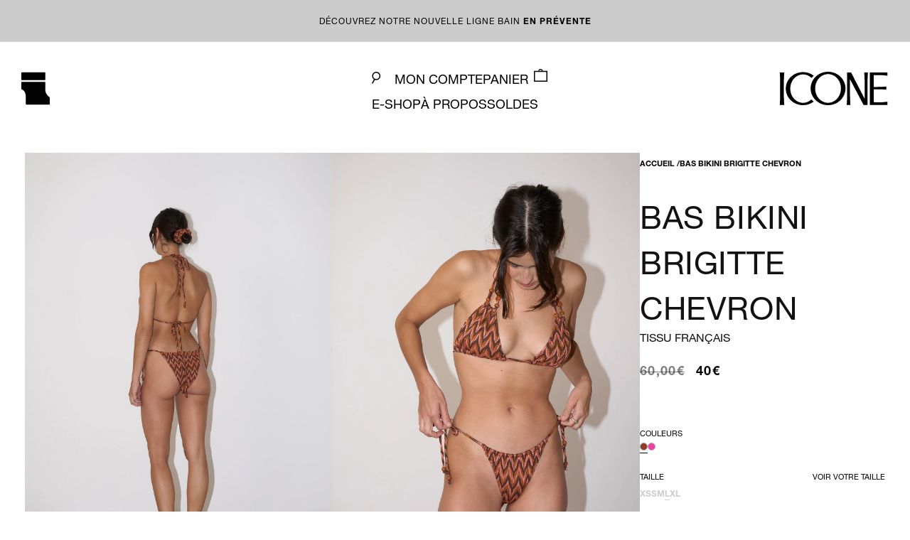

--- FILE ---
content_type: text/html; charset=utf-8
request_url: https://www.icone-lingerie.com/products/bas-bikini-brigitte?variant=47638069608787
body_size: 29550
content:
<!doctype html>
<html class="no-js" lang="fr">
  <head>
    <meta charset="utf-8">
    <meta http-equiv="X-UA-Compatible" content="IE=edge">
    <meta name="viewport" content="width=device-width,initial-scale=1">
    <meta name="theme-color" content="">
    <link rel="canonical" href="https://www.icone-lingerie.com/products/bas-bikini-brigitte">
    <link rel="preconnect" href="https://cdn.shopify.com" crossorigin><link rel="icon" type="image/png" href="//www.icone-lingerie.com/cdn/shop/files/favicon-32x32.png?crop=center&height=32&v=1678453117&width=32"><link rel="preconnect" href="https://fonts.shopifycdn.com" crossorigin><title>
      BAS BIKINI BRIGITTE CHEVRON

        &ndash; Icone Lingerie</title>

    
      <meta name="description" content="Ce tanga est confectionné dans un jacquard français à chevron dans les tons bruns. Pilar mesure 174 cm et porte une taille S.">
    

    

<meta property="og:site_name" content="Icone Lingerie">
<meta property="og:url" content="https://www.icone-lingerie.com/products/bas-bikini-brigitte">
<meta property="og:title" content="BAS BIKINI BRIGITTE CHEVRON">
<meta property="og:type" content="product">
<meta property="og:description" content="Ce tanga est confectionné dans un jacquard français à chevron dans les tons bruns. Pilar mesure 174 cm et porte une taille S."><meta property="og:image" content="http://www.icone-lingerie.com/cdn/shop/files/DSC01712.jpg?v=1708957185">
  <meta property="og:image:secure_url" content="https://www.icone-lingerie.com/cdn/shop/files/DSC01712.jpg?v=1708957185">
  <meta property="og:image:width" content="1400">
  <meta property="og:image:height" content="2000"><meta property="og:price:amount" content="40,00">
  <meta property="og:price:currency" content="EUR"><meta name="twitter:card" content="summary_large_image">
<meta name="twitter:title" content="BAS BIKINI BRIGITTE CHEVRON">
<meta name="twitter:description" content="Ce tanga est confectionné dans un jacquard français à chevron dans les tons bruns. Pilar mesure 174 cm et porte une taille S.">


    <script src="//www.icone-lingerie.com/cdn/shop/t/25/assets/global.js?v=178997607439142586931728310107" defer="defer"></script>
    <script src="//www.icone-lingerie.com/cdn/shop/t/25/assets/jquery-3.6.3.min.js?v=180363321634056464301728310107" defer="defer"></script>
    <script src="//www.icone-lingerie.com/cdn/shop/t/25/assets/elx.js?v=128404557457670495141728310107" defer="defer"></script>
    <script src="//www.icone-lingerie.com/cdn/shop/t/25/assets/custom.js?v=94322222589385480181728310107" defer="defer"></script>
    <script src="//www.icone-lingerie.com/cdn/shop/t/25/assets/flickity.pkgd.min.js?v=16914565853126285111728310107" defer="defer"></script>
    <script>window.performance && window.performance.mark && window.performance.mark('shopify.content_for_header.start');</script><meta name="facebook-domain-verification" content="gxv7jaq3unb3x1o7igj8ih4nq21g0n">
<meta name="google-site-verification" content="zscxpok8kw9oYrksK0et91cFIwuw_AsFZcuX90FtwAc">
<meta id="shopify-digital-wallet" name="shopify-digital-wallet" content="/53013872832/digital_wallets/dialog">
<meta name="shopify-checkout-api-token" content="43fba2dfce4d65c896754b46690a769c">
<meta id="in-context-paypal-metadata" data-shop-id="53013872832" data-venmo-supported="false" data-environment="production" data-locale="fr_FR" data-paypal-v4="true" data-currency="EUR">
<link rel="alternate" hreflang="x-default" href="https://www.icone-lingerie.com/products/bas-bikini-brigitte">
<link rel="alternate" hreflang="fr" href="https://www.icone-lingerie.com/products/bas-bikini-brigitte">
<link rel="alternate" hreflang="en" href="https://www.icone-lingerie.com/en/products/bas-bikini-brigitte">
<link rel="alternate" type="application/json+oembed" href="https://www.icone-lingerie.com/products/bas-bikini-brigitte.oembed">
<script async="async" src="/checkouts/internal/preloads.js?locale=fr-FR"></script>
<script id="apple-pay-shop-capabilities" type="application/json">{"shopId":53013872832,"countryCode":"FR","currencyCode":"EUR","merchantCapabilities":["supports3DS"],"merchantId":"gid:\/\/shopify\/Shop\/53013872832","merchantName":"Icone Lingerie","requiredBillingContactFields":["postalAddress","email","phone"],"requiredShippingContactFields":["postalAddress","email","phone"],"shippingType":"shipping","supportedNetworks":["visa","masterCard","amex","maestro"],"total":{"type":"pending","label":"Icone Lingerie","amount":"1.00"},"shopifyPaymentsEnabled":true,"supportsSubscriptions":true}</script>
<script id="shopify-features" type="application/json">{"accessToken":"43fba2dfce4d65c896754b46690a769c","betas":["rich-media-storefront-analytics"],"domain":"www.icone-lingerie.com","predictiveSearch":true,"shopId":53013872832,"locale":"fr"}</script>
<script>var Shopify = Shopify || {};
Shopify.shop = "icone-lingerie-paris.myshopify.com";
Shopify.locale = "fr";
Shopify.currency = {"active":"EUR","rate":"1.0"};
Shopify.country = "FR";
Shopify.theme = {"name":"ICONE v1.1.7 [Prod] Agence marki","id":172902285651,"schema_name":"Dawn","schema_version":"7.0.1","theme_store_id":887,"role":"main"};
Shopify.theme.handle = "null";
Shopify.theme.style = {"id":null,"handle":null};
Shopify.cdnHost = "www.icone-lingerie.com/cdn";
Shopify.routes = Shopify.routes || {};
Shopify.routes.root = "/";</script>
<script type="module">!function(o){(o.Shopify=o.Shopify||{}).modules=!0}(window);</script>
<script>!function(o){function n(){var o=[];function n(){o.push(Array.prototype.slice.apply(arguments))}return n.q=o,n}var t=o.Shopify=o.Shopify||{};t.loadFeatures=n(),t.autoloadFeatures=n()}(window);</script>
<script id="shop-js-analytics" type="application/json">{"pageType":"product"}</script>
<script defer="defer" async type="module" src="//www.icone-lingerie.com/cdn/shopifycloud/shop-js/modules/v2/client.init-shop-cart-sync_INwxTpsh.fr.esm.js"></script>
<script defer="defer" async type="module" src="//www.icone-lingerie.com/cdn/shopifycloud/shop-js/modules/v2/chunk.common_YNAa1F1g.esm.js"></script>
<script type="module">
  await import("//www.icone-lingerie.com/cdn/shopifycloud/shop-js/modules/v2/client.init-shop-cart-sync_INwxTpsh.fr.esm.js");
await import("//www.icone-lingerie.com/cdn/shopifycloud/shop-js/modules/v2/chunk.common_YNAa1F1g.esm.js");

  window.Shopify.SignInWithShop?.initShopCartSync?.({"fedCMEnabled":true,"windoidEnabled":true});

</script>
<script>(function() {
  var isLoaded = false;
  function asyncLoad() {
    if (isLoaded) return;
    isLoaded = true;
    var urls = ["https:\/\/d1564fddzjmdj5.cloudfront.net\/initializercolissimo.js?app_name=happycolissimo\u0026cloud=d1564fddzjmdj5.cloudfront.net\u0026shop=icone-lingerie-paris.myshopify.com","https:\/\/plugin.brevo.com\/integrations\/api\/automation\/script?user_connection_id=645a4f3b883aad4a9616b0ea\u0026ma-key=wfyoe0gb7pocvpcweqi9dhre\u0026shop=icone-lingerie-paris.myshopify.com","https:\/\/plugin.brevo.com\/integrations\/api\/sy\/cart_tracking\/script?ma-key=wfyoe0gb7pocvpcweqi9dhre\u0026user_connection_id=645a4f3b883aad4a9616b0ea\u0026shop=icone-lingerie-paris.myshopify.com","https:\/\/assets.loyoly.io\/public\/scripts\/shopify-account-top.js?shop=icone-lingerie-paris.myshopify.com","\/\/app.backinstock.org\/widget\/91292_1746008386.js?category=bis\u0026v=6\u0026shop=icone-lingerie-paris.myshopify.com","https:\/\/assets.loyoly.io\/public\/scripts\/referral.js?shop=icone-lingerie-paris.myshopify.com"];
    for (var i = 0; i < urls.length; i++) {
      var s = document.createElement('script');
      s.type = 'text/javascript';
      s.async = true;
      s.src = urls[i];
      var x = document.getElementsByTagName('script')[0];
      x.parentNode.insertBefore(s, x);
    }
  };
  if(window.attachEvent) {
    window.attachEvent('onload', asyncLoad);
  } else {
    window.addEventListener('load', asyncLoad, false);
  }
})();</script>
<script id="__st">var __st={"a":53013872832,"offset":3600,"reqid":"88951061-1d4f-421d-8e30-0063eece0cf0-1768981252","pageurl":"www.icone-lingerie.com\/products\/bas-bikini-brigitte?variant=47638069608787","u":"bd688f47452f","p":"product","rtyp":"product","rid":8715683004755};</script>
<script>window.ShopifyPaypalV4VisibilityTracking = true;</script>
<script id="captcha-bootstrap">!function(){'use strict';const t='contact',e='account',n='new_comment',o=[[t,t],['blogs',n],['comments',n],[t,'customer']],c=[[e,'customer_login'],[e,'guest_login'],[e,'recover_customer_password'],[e,'create_customer']],r=t=>t.map((([t,e])=>`form[action*='/${t}']:not([data-nocaptcha='true']) input[name='form_type'][value='${e}']`)).join(','),a=t=>()=>t?[...document.querySelectorAll(t)].map((t=>t.form)):[];function s(){const t=[...o],e=r(t);return a(e)}const i='password',u='form_key',d=['recaptcha-v3-token','g-recaptcha-response','h-captcha-response',i],f=()=>{try{return window.sessionStorage}catch{return}},m='__shopify_v',_=t=>t.elements[u];function p(t,e,n=!1){try{const o=window.sessionStorage,c=JSON.parse(o.getItem(e)),{data:r}=function(t){const{data:e,action:n}=t;return t[m]||n?{data:e,action:n}:{data:t,action:n}}(c);for(const[e,n]of Object.entries(r))t.elements[e]&&(t.elements[e].value=n);n&&o.removeItem(e)}catch(o){console.error('form repopulation failed',{error:o})}}const l='form_type',E='cptcha';function T(t){t.dataset[E]=!0}const w=window,h=w.document,L='Shopify',v='ce_forms',y='captcha';let A=!1;((t,e)=>{const n=(g='f06e6c50-85a8-45c8-87d0-21a2b65856fe',I='https://cdn.shopify.com/shopifycloud/storefront-forms-hcaptcha/ce_storefront_forms_captcha_hcaptcha.v1.5.2.iife.js',D={infoText:'Protégé par hCaptcha',privacyText:'Confidentialité',termsText:'Conditions'},(t,e,n)=>{const o=w[L][v],c=o.bindForm;if(c)return c(t,g,e,D).then(n);var r;o.q.push([[t,g,e,D],n]),r=I,A||(h.body.append(Object.assign(h.createElement('script'),{id:'captcha-provider',async:!0,src:r})),A=!0)});var g,I,D;w[L]=w[L]||{},w[L][v]=w[L][v]||{},w[L][v].q=[],w[L][y]=w[L][y]||{},w[L][y].protect=function(t,e){n(t,void 0,e),T(t)},Object.freeze(w[L][y]),function(t,e,n,w,h,L){const[v,y,A,g]=function(t,e,n){const i=e?o:[],u=t?c:[],d=[...i,...u],f=r(d),m=r(i),_=r(d.filter((([t,e])=>n.includes(e))));return[a(f),a(m),a(_),s()]}(w,h,L),I=t=>{const e=t.target;return e instanceof HTMLFormElement?e:e&&e.form},D=t=>v().includes(t);t.addEventListener('submit',(t=>{const e=I(t);if(!e)return;const n=D(e)&&!e.dataset.hcaptchaBound&&!e.dataset.recaptchaBound,o=_(e),c=g().includes(e)&&(!o||!o.value);(n||c)&&t.preventDefault(),c&&!n&&(function(t){try{if(!f())return;!function(t){const e=f();if(!e)return;const n=_(t);if(!n)return;const o=n.value;o&&e.removeItem(o)}(t);const e=Array.from(Array(32),(()=>Math.random().toString(36)[2])).join('');!function(t,e){_(t)||t.append(Object.assign(document.createElement('input'),{type:'hidden',name:u})),t.elements[u].value=e}(t,e),function(t,e){const n=f();if(!n)return;const o=[...t.querySelectorAll(`input[type='${i}']`)].map((({name:t})=>t)),c=[...d,...o],r={};for(const[a,s]of new FormData(t).entries())c.includes(a)||(r[a]=s);n.setItem(e,JSON.stringify({[m]:1,action:t.action,data:r}))}(t,e)}catch(e){console.error('failed to persist form',e)}}(e),e.submit())}));const S=(t,e)=>{t&&!t.dataset[E]&&(n(t,e.some((e=>e===t))),T(t))};for(const o of['focusin','change'])t.addEventListener(o,(t=>{const e=I(t);D(e)&&S(e,y())}));const B=e.get('form_key'),M=e.get(l),P=B&&M;t.addEventListener('DOMContentLoaded',(()=>{const t=y();if(P)for(const e of t)e.elements[l].value===M&&p(e,B);[...new Set([...A(),...v().filter((t=>'true'===t.dataset.shopifyCaptcha))])].forEach((e=>S(e,t)))}))}(h,new URLSearchParams(w.location.search),n,t,e,['guest_login'])})(!0,!0)}();</script>
<script integrity="sha256-4kQ18oKyAcykRKYeNunJcIwy7WH5gtpwJnB7kiuLZ1E=" data-source-attribution="shopify.loadfeatures" defer="defer" src="//www.icone-lingerie.com/cdn/shopifycloud/storefront/assets/storefront/load_feature-a0a9edcb.js" crossorigin="anonymous"></script>
<script data-source-attribution="shopify.dynamic_checkout.dynamic.init">var Shopify=Shopify||{};Shopify.PaymentButton=Shopify.PaymentButton||{isStorefrontPortableWallets:!0,init:function(){window.Shopify.PaymentButton.init=function(){};var t=document.createElement("script");t.src="https://www.icone-lingerie.com/cdn/shopifycloud/portable-wallets/latest/portable-wallets.fr.js",t.type="module",document.head.appendChild(t)}};
</script>
<script data-source-attribution="shopify.dynamic_checkout.buyer_consent">
  function portableWalletsHideBuyerConsent(e){var t=document.getElementById("shopify-buyer-consent"),n=document.getElementById("shopify-subscription-policy-button");t&&n&&(t.classList.add("hidden"),t.setAttribute("aria-hidden","true"),n.removeEventListener("click",e))}function portableWalletsShowBuyerConsent(e){var t=document.getElementById("shopify-buyer-consent"),n=document.getElementById("shopify-subscription-policy-button");t&&n&&(t.classList.remove("hidden"),t.removeAttribute("aria-hidden"),n.addEventListener("click",e))}window.Shopify?.PaymentButton&&(window.Shopify.PaymentButton.hideBuyerConsent=portableWalletsHideBuyerConsent,window.Shopify.PaymentButton.showBuyerConsent=portableWalletsShowBuyerConsent);
</script>
<script data-source-attribution="shopify.dynamic_checkout.cart.bootstrap">document.addEventListener("DOMContentLoaded",(function(){function t(){return document.querySelector("shopify-accelerated-checkout-cart, shopify-accelerated-checkout")}if(t())Shopify.PaymentButton.init();else{new MutationObserver((function(e,n){t()&&(Shopify.PaymentButton.init(),n.disconnect())})).observe(document.body,{childList:!0,subtree:!0})}}));
</script>
<link id="shopify-accelerated-checkout-styles" rel="stylesheet" media="screen" href="https://www.icone-lingerie.com/cdn/shopifycloud/portable-wallets/latest/accelerated-checkout-backwards-compat.css" crossorigin="anonymous">
<style id="shopify-accelerated-checkout-cart">
        #shopify-buyer-consent {
  margin-top: 1em;
  display: inline-block;
  width: 100%;
}

#shopify-buyer-consent.hidden {
  display: none;
}

#shopify-subscription-policy-button {
  background: none;
  border: none;
  padding: 0;
  text-decoration: underline;
  font-size: inherit;
  cursor: pointer;
}

#shopify-subscription-policy-button::before {
  box-shadow: none;
}

      </style>
<script id="sections-script" data-sections="footer" defer="defer" src="//www.icone-lingerie.com/cdn/shop/t/25/compiled_assets/scripts.js?v=12463"></script>
<script>window.performance && window.performance.mark && window.performance.mark('shopify.content_for_header.end');</script>
<script>
      window.axeptioSettings = {
        clientId: '606eb08c6ac944450f3094ae',
        cookiesVersion: 'icone-lingerie-base',
      };
      (function (d, s) {
        var t = d.getElementsByTagName(s)[0],
          e = d.createElement(s);
        e.async = true;
        e.src = '//static.axept.io/sdk.js';
        t.parentNode.insertBefore(e, t);
      })(document, 'script');
    </script>

    <style data-shopify>
      @font-face {
  font-family: Assistant;
  font-weight: 400;
  font-style: normal;
  font-display: swap;
  src: url("//www.icone-lingerie.com/cdn/fonts/assistant/assistant_n4.9120912a469cad1cc292572851508ca49d12e768.woff2") format("woff2"),
       url("//www.icone-lingerie.com/cdn/fonts/assistant/assistant_n4.6e9875ce64e0fefcd3f4446b7ec9036b3ddd2985.woff") format("woff");
}

      @font-face {
  font-family: Assistant;
  font-weight: 700;
  font-style: normal;
  font-display: swap;
  src: url("//www.icone-lingerie.com/cdn/fonts/assistant/assistant_n7.bf44452348ec8b8efa3aa3068825305886b1c83c.woff2") format("woff2"),
       url("//www.icone-lingerie.com/cdn/fonts/assistant/assistant_n7.0c887fee83f6b3bda822f1150b912c72da0f7b64.woff") format("woff");
}

      
      
      @font-face {
  font-family: Assistant;
  font-weight: 400;
  font-style: normal;
  font-display: swap;
  src: url("//www.icone-lingerie.com/cdn/fonts/assistant/assistant_n4.9120912a469cad1cc292572851508ca49d12e768.woff2") format("woff2"),
       url("//www.icone-lingerie.com/cdn/fonts/assistant/assistant_n4.6e9875ce64e0fefcd3f4446b7ec9036b3ddd2985.woff") format("woff");
}


      :root {
        --font-body-family: "HelveticaNeue";
        --font-body-style: "normal";
        --font-body-weight: "400";
        --font-body-weight-bold: "700";

        --font-heading-family: "HelveticaNeue";
        --font-heading-style: "normal";
        --font-heading-weight: "700";

        --font-body-scale: 1.0;
        --font-heading-scale: 1.0;

        --color-base-text:
        18,
        18, 18;
        --color-shadow:
        18,
        18, 18;
        --color-base-background-1:
        255,
        255, 255;
        --color-base-background-2:
        187,
        208, 231;
        --color-base-solid-button-labels:
        255,
        255, 255;
        --color-base-outline-button-labels:
        18,
        18, 18;
        --color-base-accent-1:
        18,
        18, 18;
        --color-base-accent-2:
        106,
        81, 81;
        --payment-terms-background-color: #ffffff;

        --gradient-base-background-1: 
          #ffffff;
        --gradient-base-background-2: 
          #bbd0e7;
        --gradient-base-accent-1: 
          #121212;
        --gradient-base-accent-2: 
          #6a5151;

        --media-padding: px;
        --media-border-opacity: 0.05;
        --media-border-width: 1px;
        --media-radius: 0px;
        --media-shadow-opacity: 0.0;
        --media-shadow-horizontal-offset: 0px;
        --media-shadow-vertical-offset: 4px;
        --media-shadow-blur-radius: 5px;
        --media-shadow-visible: 
          0;

        --page-width: 192rem;
        --page-width-margin: 
          0rem;

        --product-card-image-padding: 0.0rem;
        --product-card-corner-radius: 0.0rem;
        --product-card-text-alignment: left;
        --product-card-border-width: 0.0rem;
        --product-card-border-opacity: 0.1;
        --product-card-shadow-opacity: 0.0;
        --product-card-shadow-visible: 
          0;
        --product-card-shadow-horizontal-offset: 0.0rem;
        --product-card-shadow-vertical-offset: 0.4rem;
        --product-card-shadow-blur-radius: 0.5rem;

        --collection-card-image-padding: 0.0rem;
        --collection-card-corner-radius: 0.0rem;
        --collection-card-text-alignment: left;
        --collection-card-border-width: 0.0rem;
        --collection-card-border-opacity: 0.1;
        --collection-card-shadow-opacity: 0.0;
        --collection-card-shadow-visible: 
          0;
        --collection-card-shadow-horizontal-offset: 0.0rem;
        --collection-card-shadow-vertical-offset: 0.4rem;
        --collection-card-shadow-blur-radius: 0.5rem;

        --blog-card-image-padding: 0.0rem;
        --blog-card-corner-radius: 0.0rem;
        --blog-card-text-alignment: left;
        --blog-card-border-width: 0.0rem;
        --blog-card-border-opacity: 0.1;
        --blog-card-shadow-opacity: 0.0;
        --blog-card-shadow-visible: 
          0;
        --blog-card-shadow-horizontal-offset: 0.0rem;
        --blog-card-shadow-vertical-offset: 0.4rem;
        --blog-card-shadow-blur-radius: 0.5rem;

        --badge-corner-radius: 4.0rem;

        --popup-border-width: 1px;
        --popup-border-opacity: 0.1;
        --popup-corner-radius: 0px;
        --popup-shadow-opacity: 0.0;
        --popup-shadow-horizontal-offset: 0px;
        --popup-shadow-vertical-offset: 4px;
        --popup-shadow-blur-radius: 5px;

        --drawer-border-width: 1px;
        --drawer-border-opacity: 0.1;
        --drawer-shadow-opacity: 0.0;
        --drawer-shadow-horizontal-offset: 0px;
        --drawer-shadow-vertical-offset: 4px;
        --drawer-shadow-blur-radius: 5px;

        --spacing-sections-desktop: 0px;
        --spacing-sections-mobile: 
          0px;

        --grid-desktop-vertical-spacing: 8px;
        --grid-desktop-horizontal-spacing: 2px;
        --grid-mobile-vertical-spacing: 4px;
        --grid-mobile-horizontal-spacing: 4px;

        --text-boxes-border-opacity: 0.1;
        --text-boxes-border-width: 0px;
        --text-boxes-radius: 0px;
        --text-boxes-shadow-opacity: 0.0;
        --text-boxes-shadow-visible: 
          0;
        --text-boxes-shadow-horizontal-offset: 0px;
        --text-boxes-shadow-vertical-offset: 4px;
        --text-boxes-shadow-blur-radius: 5px;

        --buttons-radius: 0px;
        --buttons-radius-outset: 
          0px;
        --buttons-border-width: 
          1px;
        --buttons-border-opacity: 1.0;
        --buttons-shadow-opacity: 0.0;
        --buttons-shadow-visible: 
          0;
        --buttons-shadow-horizontal-offset: 0px;
        --buttons-shadow-vertical-offset: 4px;
        --buttons-shadow-blur-radius: 5px;
        --buttons-border-offset: 
          0px;

        --inputs-radius: 0px;
        --inputs-border-width: 1px;
        --inputs-border-opacity: 0.55;
        --inputs-shadow-opacity: 0.0;
        --inputs-shadow-horizontal-offset: 0px;
        --inputs-margin-offset: 
          0px;
        --inputs-shadow-vertical-offset: 4px;
        --inputs-shadow-blur-radius: 5px;
        --inputs-radius-outset: 
          0px;

        --variant-pills-radius: 40px;
        --variant-pills-border-width: 1px;
        --variant-pills-border-opacity: 0.55;
        --variant-pills-shadow-opacity: 0.0;
        --variant-pills-shadow-horizontal-offset: 0px;
        --variant-pills-shadow-vertical-offset: 4px;
        --variant-pills-shadow-blur-radius: 5px;
      }

      *,
      *::before,
      *::after {
        box-sizing: inherit;
      }

      html {
        box-sizing: border-box;
        font-size: calc(var(--font-body-scale) * 62.5%);
        height: 100%;
      }

      body {
        display: grid;
        grid-template-rows: auto auto 1fr auto;
        grid-template-columns: 100%;
        min-height: 100%;
        margin: 0;
        font-size: 1.5rem;
        letter-spacing: 0;
        line-height: normal;
        font-family: var(--font-body-family);
        font-style: var(--font-body-style);
        font-weight: var(--font-body-weight);
      }

      @media screen and (min-width: 750px) {
        body {
          font-size: 1.6rem;
        }
      }
    </style>

    <link href="//www.icone-lingerie.com/cdn/shop/t/25/assets/base.css?v=66995684997393644741728310107" rel="stylesheet" type="text/css" media="all" />
    <link href="//www.icone-lingerie.com/cdn/shop/t/25/assets/elx.css?v=38069964601773798281728310107" rel="stylesheet" type="text/css" media="all" />
    <link href="//www.icone-lingerie.com/cdn/shop/t/25/assets/flickity.css?v=163109239319361611331728310107" rel="stylesheet" type="text/css" media="all" />
<link
        rel="stylesheet"
        href="//www.icone-lingerie.com/cdn/shop/t/25/assets/component-predictive-search.css?v=45738769268568726501728310107"
        media="print"
        onload="this.media='all'"
      ><script>
      document.documentElement.className = document.documentElement.className.replace('no-js', 'js');
      if (Shopify.designMode) {
        document.documentElement.classList.add('shopify-design-mode');
      }
    </script>

    <!-- Google Tag Manager -->
    <script>
      (function (w, d, s, l, i) {
        w[l] = w[l] || [];
        w[l].push({ 'gtm.start': new Date().getTime(), event: 'gtm.js' });
        var f = d.getElementsByTagName(s)[0],
          j = d.createElement(s),
          dl = l != 'dataLayer' ? '&l=' + l : '';
        j.async = true;
        j.src = 'https://www.googletagmanager.com/gtm.js?id=' + i + dl;
        f.parentNode.insertBefore(j, f);
      })(window, document, 'script', 'dataLayer', 'GTM-5P84625');
    </script>
    <!-- End Google Tag Manager -->
  <!-- BEGIN app block: shopify://apps/klaviyo-email-marketing-sms/blocks/klaviyo-onsite-embed/2632fe16-c075-4321-a88b-50b567f42507 -->












  <script async src="https://static.klaviyo.com/onsite/js/RSMBcy/klaviyo.js?company_id=RSMBcy"></script>
  <script>!function(){if(!window.klaviyo){window._klOnsite=window._klOnsite||[];try{window.klaviyo=new Proxy({},{get:function(n,i){return"push"===i?function(){var n;(n=window._klOnsite).push.apply(n,arguments)}:function(){for(var n=arguments.length,o=new Array(n),w=0;w<n;w++)o[w]=arguments[w];var t="function"==typeof o[o.length-1]?o.pop():void 0,e=new Promise((function(n){window._klOnsite.push([i].concat(o,[function(i){t&&t(i),n(i)}]))}));return e}}})}catch(n){window.klaviyo=window.klaviyo||[],window.klaviyo.push=function(){var n;(n=window._klOnsite).push.apply(n,arguments)}}}}();</script>

  
    <script id="viewed_product">
      if (item == null) {
        var _learnq = _learnq || [];

        var MetafieldReviews = null
        var MetafieldYotpoRating = null
        var MetafieldYotpoCount = null
        var MetafieldLooxRating = null
        var MetafieldLooxCount = null
        var okendoProduct = null
        var okendoProductReviewCount = null
        var okendoProductReviewAverageValue = null
        try {
          // The following fields are used for Customer Hub recently viewed in order to add reviews.
          // This information is not part of __kla_viewed. Instead, it is part of __kla_viewed_reviewed_items
          MetafieldReviews = {};
          MetafieldYotpoRating = null
          MetafieldYotpoCount = null
          MetafieldLooxRating = null
          MetafieldLooxCount = null

          okendoProduct = null
          // If the okendo metafield is not legacy, it will error, which then requires the new json formatted data
          if (okendoProduct && 'error' in okendoProduct) {
            okendoProduct = null
          }
          okendoProductReviewCount = okendoProduct ? okendoProduct.reviewCount : null
          okendoProductReviewAverageValue = okendoProduct ? okendoProduct.reviewAverageValue : null
        } catch (error) {
          console.error('Error in Klaviyo onsite reviews tracking:', error);
        }

        var item = {
          Name: "BAS BIKINI BRIGITTE CHEVRON",
          ProductID: 8715683004755,
          Categories: ["Bain","Maillots 2 pièces","Maillots de bain","Matière française","SOLDES","Tissu recyclé","Tous les produits"],
          ImageURL: "https://www.icone-lingerie.com/cdn/shop/files/DSC01712_grande.jpg?v=1708957185",
          URL: "https://www.icone-lingerie.com/products/bas-bikini-brigitte",
          Brand: "Icone lingerie",
          Price: "40,00€",
          Value: "40,00",
          CompareAtPrice: "60,00€"
        };
        _learnq.push(['track', 'Viewed Product', item]);
        _learnq.push(['trackViewedItem', {
          Title: item.Name,
          ItemId: item.ProductID,
          Categories: item.Categories,
          ImageUrl: item.ImageURL,
          Url: item.URL,
          Metadata: {
            Brand: item.Brand,
            Price: item.Price,
            Value: item.Value,
            CompareAtPrice: item.CompareAtPrice
          },
          metafields:{
            reviews: MetafieldReviews,
            yotpo:{
              rating: MetafieldYotpoRating,
              count: MetafieldYotpoCount,
            },
            loox:{
              rating: MetafieldLooxRating,
              count: MetafieldLooxCount,
            },
            okendo: {
              rating: okendoProductReviewAverageValue,
              count: okendoProductReviewCount,
            }
          }
        }]);
      }
    </script>
  




  <script>
    window.klaviyoReviewsProductDesignMode = false
  </script>







<!-- END app block --><!-- BEGIN app block: shopify://apps/loyoly/blocks/international/f8398f67-b476-4b74-89b8-cb199b7011c9 -->
<script>
  // Set the current lang
  window.loyoly_lang_code = 'fr'
  // Set the convert rate
  window.loyoly_convert_rate = window.Shopify.currency.rate
  // Set the current money code
  window.loyoly_money_code = 'EUR'
  // Localized suffix
  window.loyoly_lang_suffix = '/'


</script>


<!-- END app block --><link href="https://cdn.shopify.com/extensions/019bc237-e6a0-75fa-a84b-a22337af908e/swish-formerly-wishlist-king-218/assets/component-wishlist-button-block.css" rel="stylesheet" type="text/css" media="all">
<script src="https://cdn.shopify.com/extensions/e8878072-2f6b-4e89-8082-94b04320908d/inbox-1254/assets/inbox-chat-loader.js" type="text/javascript" defer="defer"></script>
<link href="https://monorail-edge.shopifysvc.com" rel="dns-prefetch">
<script>(function(){if ("sendBeacon" in navigator && "performance" in window) {try {var session_token_from_headers = performance.getEntriesByType('navigation')[0].serverTiming.find(x => x.name == '_s').description;} catch {var session_token_from_headers = undefined;}var session_cookie_matches = document.cookie.match(/_shopify_s=([^;]*)/);var session_token_from_cookie = session_cookie_matches && session_cookie_matches.length === 2 ? session_cookie_matches[1] : "";var session_token = session_token_from_headers || session_token_from_cookie || "";function handle_abandonment_event(e) {var entries = performance.getEntries().filter(function(entry) {return /monorail-edge.shopifysvc.com/.test(entry.name);});if (!window.abandonment_tracked && entries.length === 0) {window.abandonment_tracked = true;var currentMs = Date.now();var navigation_start = performance.timing.navigationStart;var payload = {shop_id: 53013872832,url: window.location.href,navigation_start,duration: currentMs - navigation_start,session_token,page_type: "product"};window.navigator.sendBeacon("https://monorail-edge.shopifysvc.com/v1/produce", JSON.stringify({schema_id: "online_store_buyer_site_abandonment/1.1",payload: payload,metadata: {event_created_at_ms: currentMs,event_sent_at_ms: currentMs}}));}}window.addEventListener('pagehide', handle_abandonment_event);}}());</script>
<script id="web-pixels-manager-setup">(function e(e,d,r,n,o){if(void 0===o&&(o={}),!Boolean(null===(a=null===(i=window.Shopify)||void 0===i?void 0:i.analytics)||void 0===a?void 0:a.replayQueue)){var i,a;window.Shopify=window.Shopify||{};var t=window.Shopify;t.analytics=t.analytics||{};var s=t.analytics;s.replayQueue=[],s.publish=function(e,d,r){return s.replayQueue.push([e,d,r]),!0};try{self.performance.mark("wpm:start")}catch(e){}var l=function(){var e={modern:/Edge?\/(1{2}[4-9]|1[2-9]\d|[2-9]\d{2}|\d{4,})\.\d+(\.\d+|)|Firefox\/(1{2}[4-9]|1[2-9]\d|[2-9]\d{2}|\d{4,})\.\d+(\.\d+|)|Chrom(ium|e)\/(9{2}|\d{3,})\.\d+(\.\d+|)|(Maci|X1{2}).+ Version\/(15\.\d+|(1[6-9]|[2-9]\d|\d{3,})\.\d+)([,.]\d+|)( \(\w+\)|)( Mobile\/\w+|) Safari\/|Chrome.+OPR\/(9{2}|\d{3,})\.\d+\.\d+|(CPU[ +]OS|iPhone[ +]OS|CPU[ +]iPhone|CPU IPhone OS|CPU iPad OS)[ +]+(15[._]\d+|(1[6-9]|[2-9]\d|\d{3,})[._]\d+)([._]\d+|)|Android:?[ /-](13[3-9]|1[4-9]\d|[2-9]\d{2}|\d{4,})(\.\d+|)(\.\d+|)|Android.+Firefox\/(13[5-9]|1[4-9]\d|[2-9]\d{2}|\d{4,})\.\d+(\.\d+|)|Android.+Chrom(ium|e)\/(13[3-9]|1[4-9]\d|[2-9]\d{2}|\d{4,})\.\d+(\.\d+|)|SamsungBrowser\/([2-9]\d|\d{3,})\.\d+/,legacy:/Edge?\/(1[6-9]|[2-9]\d|\d{3,})\.\d+(\.\d+|)|Firefox\/(5[4-9]|[6-9]\d|\d{3,})\.\d+(\.\d+|)|Chrom(ium|e)\/(5[1-9]|[6-9]\d|\d{3,})\.\d+(\.\d+|)([\d.]+$|.*Safari\/(?![\d.]+ Edge\/[\d.]+$))|(Maci|X1{2}).+ Version\/(10\.\d+|(1[1-9]|[2-9]\d|\d{3,})\.\d+)([,.]\d+|)( \(\w+\)|)( Mobile\/\w+|) Safari\/|Chrome.+OPR\/(3[89]|[4-9]\d|\d{3,})\.\d+\.\d+|(CPU[ +]OS|iPhone[ +]OS|CPU[ +]iPhone|CPU IPhone OS|CPU iPad OS)[ +]+(10[._]\d+|(1[1-9]|[2-9]\d|\d{3,})[._]\d+)([._]\d+|)|Android:?[ /-](13[3-9]|1[4-9]\d|[2-9]\d{2}|\d{4,})(\.\d+|)(\.\d+|)|Mobile Safari.+OPR\/([89]\d|\d{3,})\.\d+\.\d+|Android.+Firefox\/(13[5-9]|1[4-9]\d|[2-9]\d{2}|\d{4,})\.\d+(\.\d+|)|Android.+Chrom(ium|e)\/(13[3-9]|1[4-9]\d|[2-9]\d{2}|\d{4,})\.\d+(\.\d+|)|Android.+(UC? ?Browser|UCWEB|U3)[ /]?(15\.([5-9]|\d{2,})|(1[6-9]|[2-9]\d|\d{3,})\.\d+)\.\d+|SamsungBrowser\/(5\.\d+|([6-9]|\d{2,})\.\d+)|Android.+MQ{2}Browser\/(14(\.(9|\d{2,})|)|(1[5-9]|[2-9]\d|\d{3,})(\.\d+|))(\.\d+|)|K[Aa][Ii]OS\/(3\.\d+|([4-9]|\d{2,})\.\d+)(\.\d+|)/},d=e.modern,r=e.legacy,n=navigator.userAgent;return n.match(d)?"modern":n.match(r)?"legacy":"unknown"}(),u="modern"===l?"modern":"legacy",c=(null!=n?n:{modern:"",legacy:""})[u],f=function(e){return[e.baseUrl,"/wpm","/b",e.hashVersion,"modern"===e.buildTarget?"m":"l",".js"].join("")}({baseUrl:d,hashVersion:r,buildTarget:u}),m=function(e){var d=e.version,r=e.bundleTarget,n=e.surface,o=e.pageUrl,i=e.monorailEndpoint;return{emit:function(e){var a=e.status,t=e.errorMsg,s=(new Date).getTime(),l=JSON.stringify({metadata:{event_sent_at_ms:s},events:[{schema_id:"web_pixels_manager_load/3.1",payload:{version:d,bundle_target:r,page_url:o,status:a,surface:n,error_msg:t},metadata:{event_created_at_ms:s}}]});if(!i)return console&&console.warn&&console.warn("[Web Pixels Manager] No Monorail endpoint provided, skipping logging."),!1;try{return self.navigator.sendBeacon.bind(self.navigator)(i,l)}catch(e){}var u=new XMLHttpRequest;try{return u.open("POST",i,!0),u.setRequestHeader("Content-Type","text/plain"),u.send(l),!0}catch(e){return console&&console.warn&&console.warn("[Web Pixels Manager] Got an unhandled error while logging to Monorail."),!1}}}}({version:r,bundleTarget:l,surface:e.surface,pageUrl:self.location.href,monorailEndpoint:e.monorailEndpoint});try{o.browserTarget=l,function(e){var d=e.src,r=e.async,n=void 0===r||r,o=e.onload,i=e.onerror,a=e.sri,t=e.scriptDataAttributes,s=void 0===t?{}:t,l=document.createElement("script"),u=document.querySelector("head"),c=document.querySelector("body");if(l.async=n,l.src=d,a&&(l.integrity=a,l.crossOrigin="anonymous"),s)for(var f in s)if(Object.prototype.hasOwnProperty.call(s,f))try{l.dataset[f]=s[f]}catch(e){}if(o&&l.addEventListener("load",o),i&&l.addEventListener("error",i),u)u.appendChild(l);else{if(!c)throw new Error("Did not find a head or body element to append the script");c.appendChild(l)}}({src:f,async:!0,onload:function(){if(!function(){var e,d;return Boolean(null===(d=null===(e=window.Shopify)||void 0===e?void 0:e.analytics)||void 0===d?void 0:d.initialized)}()){var d=window.webPixelsManager.init(e)||void 0;if(d){var r=window.Shopify.analytics;r.replayQueue.forEach((function(e){var r=e[0],n=e[1],o=e[2];d.publishCustomEvent(r,n,o)})),r.replayQueue=[],r.publish=d.publishCustomEvent,r.visitor=d.visitor,r.initialized=!0}}},onerror:function(){return m.emit({status:"failed",errorMsg:"".concat(f," has failed to load")})},sri:function(e){var d=/^sha384-[A-Za-z0-9+/=]+$/;return"string"==typeof e&&d.test(e)}(c)?c:"",scriptDataAttributes:o}),m.emit({status:"loading"})}catch(e){m.emit({status:"failed",errorMsg:(null==e?void 0:e.message)||"Unknown error"})}}})({shopId: 53013872832,storefrontBaseUrl: "https://www.icone-lingerie.com",extensionsBaseUrl: "https://extensions.shopifycdn.com/cdn/shopifycloud/web-pixels-manager",monorailEndpoint: "https://monorail-edge.shopifysvc.com/unstable/produce_batch",surface: "storefront-renderer",enabledBetaFlags: ["2dca8a86"],webPixelsConfigList: [{"id":"2267513171","configuration":"{\"mclic\":\"P4F2291015\",\"firstpartydomain\":\"https:\\\/\\\/snv.icone-lingerie.com\\\/\"}","eventPayloadVersion":"v1","runtimeContext":"STRICT","scriptVersion":"f4ecd8be4aa2a720b1f57ececbcc833a","type":"APP","apiClientId":6468651,"privacyPurposes":[],"dataSharingAdjustments":{"protectedCustomerApprovalScopes":["read_customer_personal_data"]}},{"id":"966033747","configuration":"{\"config\":\"{\\\"pixel_id\\\":\\\"G-88SHBE3DHX\\\",\\\"target_country\\\":\\\"FR\\\",\\\"gtag_events\\\":[{\\\"type\\\":\\\"search\\\",\\\"action_label\\\":[\\\"G-88SHBE3DHX\\\",\\\"AW-708479657\\\/DOIlCKCZ6pEYEKmV6tEC\\\"]},{\\\"type\\\":\\\"begin_checkout\\\",\\\"action_label\\\":[\\\"G-88SHBE3DHX\\\",\\\"AW-708479657\\\/UFmoCIeb6pEYEKmV6tEC\\\"]},{\\\"type\\\":\\\"view_item\\\",\\\"action_label\\\":[\\\"G-88SHBE3DHX\\\",\\\"AW-708479657\\\/3YMzCJ2Z6pEYEKmV6tEC\\\",\\\"MC-DFPQV8W4SK\\\"]},{\\\"type\\\":\\\"purchase\\\",\\\"action_label\\\":[\\\"G-88SHBE3DHX\\\",\\\"AW-708479657\\\/Jw_BCJeZ6pEYEKmV6tEC\\\",\\\"MC-DFPQV8W4SK\\\"]},{\\\"type\\\":\\\"page_view\\\",\\\"action_label\\\":[\\\"G-88SHBE3DHX\\\",\\\"AW-708479657\\\/l4pfCJqZ6pEYEKmV6tEC\\\",\\\"MC-DFPQV8W4SK\\\"]},{\\\"type\\\":\\\"add_payment_info\\\",\\\"action_label\\\":[\\\"G-88SHBE3DHX\\\",\\\"AW-708479657\\\/P_-vCIqb6pEYEKmV6tEC\\\"]},{\\\"type\\\":\\\"add_to_cart\\\",\\\"action_label\\\":[\\\"G-88SHBE3DHX\\\",\\\"AW-708479657\\\/_BWCCKOZ6pEYEKmV6tEC\\\"]}],\\\"enable_monitoring_mode\\\":false}\"}","eventPayloadVersion":"v1","runtimeContext":"OPEN","scriptVersion":"b2a88bafab3e21179ed38636efcd8a93","type":"APP","apiClientId":1780363,"privacyPurposes":[],"dataSharingAdjustments":{"protectedCustomerApprovalScopes":["read_customer_address","read_customer_email","read_customer_name","read_customer_personal_data","read_customer_phone"]}},{"id":"411861331","configuration":"{\"pixel_id\":\"2394671784177546\",\"pixel_type\":\"facebook_pixel\",\"metaapp_system_user_token\":\"-\"}","eventPayloadVersion":"v1","runtimeContext":"OPEN","scriptVersion":"ca16bc87fe92b6042fbaa3acc2fbdaa6","type":"APP","apiClientId":2329312,"privacyPurposes":["ANALYTICS","MARKETING","SALE_OF_DATA"],"dataSharingAdjustments":{"protectedCustomerApprovalScopes":["read_customer_address","read_customer_email","read_customer_name","read_customer_personal_data","read_customer_phone"]}},{"id":"389972307","configuration":"{\"shopDomain\":\"icone-lingerie-paris.myshopify.com\"}","eventPayloadVersion":"v1","runtimeContext":"STRICT","scriptVersion":"7f2de0ecb6b420d2fa07cf04a37a4dbf","type":"APP","apiClientId":2436932,"privacyPurposes":["ANALYTICS","MARKETING","SALE_OF_DATA"],"dataSharingAdjustments":{"protectedCustomerApprovalScopes":["read_customer_address","read_customer_email","read_customer_personal_data"]}},{"id":"4751552","eventPayloadVersion":"1","runtimeContext":"LAX","scriptVersion":"1","type":"CUSTOM","privacyPurposes":["ANALYTICS","MARKETING","SALE_OF_DATA"],"name":"2394671784177546"},{"id":"shopify-app-pixel","configuration":"{}","eventPayloadVersion":"v1","runtimeContext":"STRICT","scriptVersion":"0450","apiClientId":"shopify-pixel","type":"APP","privacyPurposes":["ANALYTICS","MARKETING"]},{"id":"shopify-custom-pixel","eventPayloadVersion":"v1","runtimeContext":"LAX","scriptVersion":"0450","apiClientId":"shopify-pixel","type":"CUSTOM","privacyPurposes":["ANALYTICS","MARKETING"]}],isMerchantRequest: false,initData: {"shop":{"name":"Icone Lingerie","paymentSettings":{"currencyCode":"EUR"},"myshopifyDomain":"icone-lingerie-paris.myshopify.com","countryCode":"FR","storefrontUrl":"https:\/\/www.icone-lingerie.com"},"customer":null,"cart":null,"checkout":null,"productVariants":[{"price":{"amount":40.0,"currencyCode":"EUR"},"product":{"title":"BAS BIKINI BRIGITTE CHEVRON","vendor":"Icone lingerie","id":"8715683004755","untranslatedTitle":"BAS BIKINI BRIGITTE CHEVRON","url":"\/products\/bas-bikini-brigitte","type":"Bas maillot"},"id":"47638069510483","image":{"src":"\/\/www.icone-lingerie.com\/cdn\/shop\/files\/DSC01712.jpg?v=1708957185"},"sku":"BRIGITTE-BIKINI-ABRICOT-XS","title":"XS","untranslatedTitle":"XS"},{"price":{"amount":40.0,"currencyCode":"EUR"},"product":{"title":"BAS BIKINI BRIGITTE CHEVRON","vendor":"Icone lingerie","id":"8715683004755","untranslatedTitle":"BAS BIKINI BRIGITTE CHEVRON","url":"\/products\/bas-bikini-brigitte","type":"Bas maillot"},"id":"47638069543251","image":{"src":"\/\/www.icone-lingerie.com\/cdn\/shop\/files\/DSC01712.jpg?v=1708957185"},"sku":"BRIGITTE-BIKINI-ABRICOT-S","title":"S","untranslatedTitle":"S"},{"price":{"amount":40.0,"currencyCode":"EUR"},"product":{"title":"BAS BIKINI BRIGITTE CHEVRON","vendor":"Icone lingerie","id":"8715683004755","untranslatedTitle":"BAS BIKINI BRIGITTE CHEVRON","url":"\/products\/bas-bikini-brigitte","type":"Bas maillot"},"id":"47638069576019","image":{"src":"\/\/www.icone-lingerie.com\/cdn\/shop\/files\/DSC01712.jpg?v=1708957185"},"sku":"BRIGITTE-BIKINI-ABRICOT-M","title":"M","untranslatedTitle":"M"},{"price":{"amount":40.0,"currencyCode":"EUR"},"product":{"title":"BAS BIKINI BRIGITTE CHEVRON","vendor":"Icone lingerie","id":"8715683004755","untranslatedTitle":"BAS BIKINI BRIGITTE CHEVRON","url":"\/products\/bas-bikini-brigitte","type":"Bas maillot"},"id":"47638069608787","image":{"src":"\/\/www.icone-lingerie.com\/cdn\/shop\/files\/DSC01712.jpg?v=1708957185"},"sku":"BRIGITTE-BIKINI-ABRICOT-L","title":"L","untranslatedTitle":"L"},{"price":{"amount":40.0,"currencyCode":"EUR"},"product":{"title":"BAS BIKINI BRIGITTE CHEVRON","vendor":"Icone lingerie","id":"8715683004755","untranslatedTitle":"BAS BIKINI BRIGITTE CHEVRON","url":"\/products\/bas-bikini-brigitte","type":"Bas maillot"},"id":"47638069641555","image":{"src":"\/\/www.icone-lingerie.com\/cdn\/shop\/files\/DSC01712.jpg?v=1708957185"},"sku":"BRIGITTE-BIKINI-ABRICOT-XL","title":"XL","untranslatedTitle":"XL"}],"purchasingCompany":null},},"https://www.icone-lingerie.com/cdn","fcfee988w5aeb613cpc8e4bc33m6693e112",{"modern":"","legacy":""},{"shopId":"53013872832","storefrontBaseUrl":"https:\/\/www.icone-lingerie.com","extensionBaseUrl":"https:\/\/extensions.shopifycdn.com\/cdn\/shopifycloud\/web-pixels-manager","surface":"storefront-renderer","enabledBetaFlags":"[\"2dca8a86\"]","isMerchantRequest":"false","hashVersion":"fcfee988w5aeb613cpc8e4bc33m6693e112","publish":"custom","events":"[[\"page_viewed\",{}],[\"product_viewed\",{\"productVariant\":{\"price\":{\"amount\":40.0,\"currencyCode\":\"EUR\"},\"product\":{\"title\":\"BAS BIKINI BRIGITTE CHEVRON\",\"vendor\":\"Icone lingerie\",\"id\":\"8715683004755\",\"untranslatedTitle\":\"BAS BIKINI BRIGITTE CHEVRON\",\"url\":\"\/products\/bas-bikini-brigitte\",\"type\":\"Bas maillot\"},\"id\":\"47638069608787\",\"image\":{\"src\":\"\/\/www.icone-lingerie.com\/cdn\/shop\/files\/DSC01712.jpg?v=1708957185\"},\"sku\":\"BRIGITTE-BIKINI-ABRICOT-L\",\"title\":\"L\",\"untranslatedTitle\":\"L\"}}]]"});</script><script>
  window.ShopifyAnalytics = window.ShopifyAnalytics || {};
  window.ShopifyAnalytics.meta = window.ShopifyAnalytics.meta || {};
  window.ShopifyAnalytics.meta.currency = 'EUR';
  var meta = {"product":{"id":8715683004755,"gid":"gid:\/\/shopify\/Product\/8715683004755","vendor":"Icone lingerie","type":"Bas maillot","handle":"bas-bikini-brigitte","variants":[{"id":47638069510483,"price":4000,"name":"BAS BIKINI BRIGITTE CHEVRON - XS","public_title":"XS","sku":"BRIGITTE-BIKINI-ABRICOT-XS"},{"id":47638069543251,"price":4000,"name":"BAS BIKINI BRIGITTE CHEVRON - S","public_title":"S","sku":"BRIGITTE-BIKINI-ABRICOT-S"},{"id":47638069576019,"price":4000,"name":"BAS BIKINI BRIGITTE CHEVRON - M","public_title":"M","sku":"BRIGITTE-BIKINI-ABRICOT-M"},{"id":47638069608787,"price":4000,"name":"BAS BIKINI BRIGITTE CHEVRON - L","public_title":"L","sku":"BRIGITTE-BIKINI-ABRICOT-L"},{"id":47638069641555,"price":4000,"name":"BAS BIKINI BRIGITTE CHEVRON - XL","public_title":"XL","sku":"BRIGITTE-BIKINI-ABRICOT-XL"}],"remote":false},"page":{"pageType":"product","resourceType":"product","resourceId":8715683004755,"requestId":"88951061-1d4f-421d-8e30-0063eece0cf0-1768981252"}};
  for (var attr in meta) {
    window.ShopifyAnalytics.meta[attr] = meta[attr];
  }
</script>
<script class="analytics">
  (function () {
    var customDocumentWrite = function(content) {
      var jquery = null;

      if (window.jQuery) {
        jquery = window.jQuery;
      } else if (window.Checkout && window.Checkout.$) {
        jquery = window.Checkout.$;
      }

      if (jquery) {
        jquery('body').append(content);
      }
    };

    var hasLoggedConversion = function(token) {
      if (token) {
        return document.cookie.indexOf('loggedConversion=' + token) !== -1;
      }
      return false;
    }

    var setCookieIfConversion = function(token) {
      if (token) {
        var twoMonthsFromNow = new Date(Date.now());
        twoMonthsFromNow.setMonth(twoMonthsFromNow.getMonth() + 2);

        document.cookie = 'loggedConversion=' + token + '; expires=' + twoMonthsFromNow;
      }
    }

    var trekkie = window.ShopifyAnalytics.lib = window.trekkie = window.trekkie || [];
    if (trekkie.integrations) {
      return;
    }
    trekkie.methods = [
      'identify',
      'page',
      'ready',
      'track',
      'trackForm',
      'trackLink'
    ];
    trekkie.factory = function(method) {
      return function() {
        var args = Array.prototype.slice.call(arguments);
        args.unshift(method);
        trekkie.push(args);
        return trekkie;
      };
    };
    for (var i = 0; i < trekkie.methods.length; i++) {
      var key = trekkie.methods[i];
      trekkie[key] = trekkie.factory(key);
    }
    trekkie.load = function(config) {
      trekkie.config = config || {};
      trekkie.config.initialDocumentCookie = document.cookie;
      var first = document.getElementsByTagName('script')[0];
      var script = document.createElement('script');
      script.type = 'text/javascript';
      script.onerror = function(e) {
        var scriptFallback = document.createElement('script');
        scriptFallback.type = 'text/javascript';
        scriptFallback.onerror = function(error) {
                var Monorail = {
      produce: function produce(monorailDomain, schemaId, payload) {
        var currentMs = new Date().getTime();
        var event = {
          schema_id: schemaId,
          payload: payload,
          metadata: {
            event_created_at_ms: currentMs,
            event_sent_at_ms: currentMs
          }
        };
        return Monorail.sendRequest("https://" + monorailDomain + "/v1/produce", JSON.stringify(event));
      },
      sendRequest: function sendRequest(endpointUrl, payload) {
        // Try the sendBeacon API
        if (window && window.navigator && typeof window.navigator.sendBeacon === 'function' && typeof window.Blob === 'function' && !Monorail.isIos12()) {
          var blobData = new window.Blob([payload], {
            type: 'text/plain'
          });

          if (window.navigator.sendBeacon(endpointUrl, blobData)) {
            return true;
          } // sendBeacon was not successful

        } // XHR beacon

        var xhr = new XMLHttpRequest();

        try {
          xhr.open('POST', endpointUrl);
          xhr.setRequestHeader('Content-Type', 'text/plain');
          xhr.send(payload);
        } catch (e) {
          console.log(e);
        }

        return false;
      },
      isIos12: function isIos12() {
        return window.navigator.userAgent.lastIndexOf('iPhone; CPU iPhone OS 12_') !== -1 || window.navigator.userAgent.lastIndexOf('iPad; CPU OS 12_') !== -1;
      }
    };
    Monorail.produce('monorail-edge.shopifysvc.com',
      'trekkie_storefront_load_errors/1.1',
      {shop_id: 53013872832,
      theme_id: 172902285651,
      app_name: "storefront",
      context_url: window.location.href,
      source_url: "//www.icone-lingerie.com/cdn/s/trekkie.storefront.cd680fe47e6c39ca5d5df5f0a32d569bc48c0f27.min.js"});

        };
        scriptFallback.async = true;
        scriptFallback.src = '//www.icone-lingerie.com/cdn/s/trekkie.storefront.cd680fe47e6c39ca5d5df5f0a32d569bc48c0f27.min.js';
        first.parentNode.insertBefore(scriptFallback, first);
      };
      script.async = true;
      script.src = '//www.icone-lingerie.com/cdn/s/trekkie.storefront.cd680fe47e6c39ca5d5df5f0a32d569bc48c0f27.min.js';
      first.parentNode.insertBefore(script, first);
    };
    trekkie.load(
      {"Trekkie":{"appName":"storefront","development":false,"defaultAttributes":{"shopId":53013872832,"isMerchantRequest":null,"themeId":172902285651,"themeCityHash":"244298634124261816","contentLanguage":"fr","currency":"EUR","eventMetadataId":"04616147-0bcf-4b5d-be9c-917cc04742b9"},"isServerSideCookieWritingEnabled":true,"monorailRegion":"shop_domain","enabledBetaFlags":["65f19447"]},"Session Attribution":{},"S2S":{"facebookCapiEnabled":true,"source":"trekkie-storefront-renderer","apiClientId":580111}}
    );

    var loaded = false;
    trekkie.ready(function() {
      if (loaded) return;
      loaded = true;

      window.ShopifyAnalytics.lib = window.trekkie;

      var originalDocumentWrite = document.write;
      document.write = customDocumentWrite;
      try { window.ShopifyAnalytics.merchantGoogleAnalytics.call(this); } catch(error) {};
      document.write = originalDocumentWrite;

      window.ShopifyAnalytics.lib.page(null,{"pageType":"product","resourceType":"product","resourceId":8715683004755,"requestId":"88951061-1d4f-421d-8e30-0063eece0cf0-1768981252","shopifyEmitted":true});

      var match = window.location.pathname.match(/checkouts\/(.+)\/(thank_you|post_purchase)/)
      var token = match? match[1]: undefined;
      if (!hasLoggedConversion(token)) {
        setCookieIfConversion(token);
        window.ShopifyAnalytics.lib.track("Viewed Product",{"currency":"EUR","variantId":47638069608787,"productId":8715683004755,"productGid":"gid:\/\/shopify\/Product\/8715683004755","name":"BAS BIKINI BRIGITTE CHEVRON - L","price":"40.00","sku":"BRIGITTE-BIKINI-ABRICOT-L","brand":"Icone lingerie","variant":"L","category":"Bas maillot","nonInteraction":true,"remote":false},undefined,undefined,{"shopifyEmitted":true});
      window.ShopifyAnalytics.lib.track("monorail:\/\/trekkie_storefront_viewed_product\/1.1",{"currency":"EUR","variantId":47638069608787,"productId":8715683004755,"productGid":"gid:\/\/shopify\/Product\/8715683004755","name":"BAS BIKINI BRIGITTE CHEVRON - L","price":"40.00","sku":"BRIGITTE-BIKINI-ABRICOT-L","brand":"Icone lingerie","variant":"L","category":"Bas maillot","nonInteraction":true,"remote":false,"referer":"https:\/\/www.icone-lingerie.com\/products\/bas-bikini-brigitte?variant=47638069608787"});
      }
    });


        var eventsListenerScript = document.createElement('script');
        eventsListenerScript.async = true;
        eventsListenerScript.src = "//www.icone-lingerie.com/cdn/shopifycloud/storefront/assets/shop_events_listener-3da45d37.js";
        document.getElementsByTagName('head')[0].appendChild(eventsListenerScript);

})();</script>
<script
  defer
  src="https://www.icone-lingerie.com/cdn/shopifycloud/perf-kit/shopify-perf-kit-3.0.4.min.js"
  data-application="storefront-renderer"
  data-shop-id="53013872832"
  data-render-region="gcp-us-east1"
  data-page-type="product"
  data-theme-instance-id="172902285651"
  data-theme-name="Dawn"
  data-theme-version="7.0.1"
  data-monorail-region="shop_domain"
  data-resource-timing-sampling-rate="10"
  data-shs="true"
  data-shs-beacon="true"
  data-shs-export-with-fetch="true"
  data-shs-logs-sample-rate="1"
  data-shs-beacon-endpoint="https://www.icone-lingerie.com/api/collect"
></script>
</head>

  <body class="gradient">
    <noscript
      ><iframe
        src="https://www.googletagmanager.com/ns.html?id=GTM-5P84625"
        height="0"
        width="0"
        style="display:none;visibility:hidden"
      ></iframe
    ></noscript>
    <a class="skip-to-content-link button visually-hidden" href="#MainContent">
      Ignorer et passer au contenu
    </a>

<script src="//www.icone-lingerie.com/cdn/shop/t/25/assets/cart.js?v=174290737064411110971728310107" defer="defer"></script>

<style>
  .drawer {
    visibility: hidden;
  }
</style>

<cart-drawer class="drawer is-empty">
  <div id="CartDrawer" class="cart-drawer">
    <div id="CartDrawer-Overlay"class="cart-drawer__overlay"></div>
    <div class="drawer__inner" role="dialog" aria-modal="true" aria-label="Panier" tabindex="-1"><div class="drawer__inner-empty">
          <div class="cart-drawer__warnings">
            <div class="cart-drawer__empty-content">
              <span class="drawer__heading h2">Panier</span>
              <button class="drawer__close" type="button" onclick="this.closest('cart-drawer').close()" aria-label="Fermer"><svg xmlns="http://www.w3.org/2000/svg" aria-hidden="true" focusable="false" role="presentation" class="icon icon-close" fill="none" viewBox="0 0 18 17">
  <path d="M.865 15.978a.5.5 0 00.707.707l7.433-7.431 7.579 7.282a.501.501 0 00.846-.37.5.5 0 00-.153-.351L9.712 8.546l7.417-7.416a.5.5 0 10-.707-.708L8.991 7.853 1.413.573a.5.5 0 10-.693.72l7.563 7.268-7.418 7.417z" fill="currentColor">
</svg>
</button>
            </div>
            <span class="cart__empty-text">Votre panier est vide</span>
            <a href="/collections/all" class="button">
              Continuer les achats
            </a>
          </div></div><div class="drawer__header">
        <span class="drawer__heading h2">Panier</span>
        <button class="drawer__close" type="button" onclick="this.closest('cart-drawer').close()" aria-label="Fermer"><svg xmlns="http://www.w3.org/2000/svg" aria-hidden="true" focusable="false" role="presentation" class="icon icon-close" fill="none" viewBox="0 0 18 17">
  <path d="M.865 15.978a.5.5 0 00.707.707l7.433-7.431 7.579 7.282a.501.501 0 00.846-.37.5.5 0 00-.153-.351L9.712 8.546l7.417-7.416a.5.5 0 10-.707-.708L8.991 7.853 1.413.573a.5.5 0 10-.693.72l7.563 7.268-7.418 7.417z" fill="currentColor">
</svg>
</button>
      </div>
      
      <cart-drawer-items class=" is-empty">
        <form action="/cart" id="CartDrawer-Form" class="cart__contents cart-drawer__form" method="post">
          <div id="CartDrawer-CartItems" class="drawer__contents js-contents"><p id="CartDrawer-LiveRegionText" class="visually-hidden" role="status"></p>
            <p id="CartDrawer-LineItemStatus" class="visually-hidden" aria-hidden="true" role="status">Chargement en cours...</p>
          </div>
          <div id="CartDrawer-CartErrors" role="alert"></div>
        </form>
      </cart-drawer-items>

      
        

<link href="//www.icone-lingerie.com/cdn/shop/t/25/assets/component-card.css?v=34133097357063216581728310107" rel="stylesheet" type="text/css" media="all" />
<div id="mk-cart-upsell" style="display: none;">
  <span class="mk-cart-upsell-title h4">
      Completer avec
  </span>
  <div id="mk-cart-upsell-list" class="upsell-carousel">
    
    
    
  </div>
</div>
<div class="drawer__footer">
  
  <style>
    #cart-progress-bar {
      background-color: var(--progress-bar-color, #121212); /* Default color */
      border: 1px solid var(--progress-bar-border-color, #121212); 
    }
  
    #cart-progress-wrapper.full #cart-progress-bar {
      --progress-bar-color: #121212;
      --progress-bar-border-color: #121212;
    }
    
    .goal-message {
      color: #333;
    }
  
  </style>
<!-- Start blocks-->
        <!-- Subtotals-->

        <div class="cart-drawer__footer" >
          <div class="totals" role="status">
            <div class="totals__subtotal">Total</div>
            <p class="totals__subtotal-value">0,00€</p>
          </div>

          <div></div>

          
        </div>

        <!-- CTAs -->

        <div class="cart__ctas" >
          <noscript>
            <button type="submit" class="cart__update-button button button--secondary" form="CartDrawer-Form">
              Mettre à jour
            </button>
          </noscript>

          <button type="submit" id="CartDrawer-Checkout" class="cart__checkout-button button" name="checkout" form="CartDrawer-Form" disabled>
            Paiement
          </button>
        </div>
        <div class="third_payment">
          Paiement 3x sans frais
        </div>
      </div>
    </div>
  </div>
</cart-drawer>

<script>
  document.addEventListener('DOMContentLoaded', function() {
    function isIE() {
      const ua = window.navigator.userAgent;
      const msie = ua.indexOf('MSIE ');
      const trident = ua.indexOf('Trident/');

      return (msie > 0 || trident > 0);
    }

    if (!isIE()) return;
    const cartSubmitInput = document.createElement('input');
    cartSubmitInput.setAttribute('name', 'checkout');
    cartSubmitInput.setAttribute('type', 'hidden');
    document.querySelector('#cart').appendChild(cartSubmitInput);
    document.querySelector('#checkout').addEventListener('click', function(event) {
      document.querySelector('#cart').submit();
    });
  });
</script>

<div id="page_overlay"></div>
    <div
      id="general_header_wrapper"
      
    >
      <div id="shopify-section-announcement-bar" class="shopify-section"><div
        class="announcement-bar color-accent-1 gradient"
        role="region"
        aria-label="Annonce"
        
      ><a
              href="https://www.icone-lingerie.com/collections/nouveautes"
              class="announcement-bar__link link link--text focus-inset animate-arrow"
            ><div class="page-width">
            <p class="announcement-bar__message center">
              DÉCOUVREZ NOTRE NOUVELLE LIGNE BAIN <b>EN PRÉVENTE</b>
            </p>
          </div></a></div>
</div>
      <div id="shopify-section-header" class="shopify-section section-header">
<link rel="stylesheet" href="//www.icone-lingerie.com/cdn/shop/t/25/assets/component-menu-drawer.css?v=182311192829367774911728310107" media="print" onload="this.media='all'">
<link rel="stylesheet" href="//www.icone-lingerie.com/cdn/shop/t/25/assets/component-cart-notification.css?v=76133998553320979391728310107" media="print" onload="this.media='all'">
<link rel="stylesheet" href="//www.icone-lingerie.com/cdn/shop/t/25/assets/component-cart-items.css?v=35533150967134207691728310107" media="print" onload="this.media='all'"><link href="//www.icone-lingerie.com/cdn/shop/t/25/assets/component-cart-drawer.css?v=69876343733451214081728310107" rel="stylesheet" type="text/css" media="all" />
  <link href="//www.icone-lingerie.com/cdn/shop/t/25/assets/component-cart.css?v=50591304173775470931728310107" rel="stylesheet" type="text/css" media="all" />
  <link href="//www.icone-lingerie.com/cdn/shop/t/25/assets/component-totals.css?v=147394182215032880821728310107" rel="stylesheet" type="text/css" media="all" />
  <link href="//www.icone-lingerie.com/cdn/shop/t/25/assets/component-price.css?v=153967930112330395521728310107" rel="stylesheet" type="text/css" media="all" />
  <link href="//www.icone-lingerie.com/cdn/shop/t/25/assets/component-discounts.css?v=152760482443307489271728310107" rel="stylesheet" type="text/css" media="all" />
  <link href="//www.icone-lingerie.com/cdn/shop/t/25/assets/component-loading-overlay.css?v=167310470843593579841728310107" rel="stylesheet" type="text/css" media="all" />
<noscript><link href="//www.icone-lingerie.com/cdn/shop/t/25/assets/component-menu-drawer.css?v=182311192829367774911728310107" rel="stylesheet" type="text/css" media="all" /></noscript>
<noscript><link href="//www.icone-lingerie.com/cdn/shop/t/25/assets/component-cart-notification.css?v=76133998553320979391728310107" rel="stylesheet" type="text/css" media="all" /></noscript>
<noscript><link href="//www.icone-lingerie.com/cdn/shop/t/25/assets/component-cart-items.css?v=35533150967134207691728310107" rel="stylesheet" type="text/css" media="all" /></noscript>

<script src="//www.icone-lingerie.com/cdn/shop/t/25/assets/details-disclosure.js?v=153497636716254413831728310107" defer="defer"></script>
<script src="//www.icone-lingerie.com/cdn/shop/t/25/assets/details-modal.js?v=4511761896672669691728310107" defer="defer"></script>
<script src="//www.icone-lingerie.com/cdn/shop/t/25/assets/cart-notification.js?v=122302450953967373631728310107" defer="defer"></script><script src="//www.icone-lingerie.com/cdn/shop/t/25/assets/cart-drawer.js?v=92528857639999159801728310107" defer="defer"></script><script src="//www.icone-lingerie.com/cdn/shop/t/25/assets/elx-menu.js?v=36158626053941290031728310107" defer="defer"></script>

<svg xmlns="http://www.w3.org/2000/svg" class="hidden">
  <symbol id="icon-search" viewbox="0 0 18 19" fill="none">
    <path fill-rule="evenodd" clip-rule="evenodd" d="M11.03 11.68A5.784 5.784 0 112.85 3.5a5.784 5.784 0 018.18 8.18zm.26 1.12a6.78 6.78 0 11.72-.7l5.4 5.4a.5.5 0 11-.71.7l-5.41-5.4z" fill="currentColor"/>
  </symbol>

  <symbol id="icon-close" class="icon icon-close" fill="none" viewBox="0 0 18 17">
    <path d="M.865 15.978a.5.5 0 00.707.707l7.433-7.431 7.579 7.282a.501.501 0 00.846-.37.5.5 0 00-.153-.351L9.712 8.546l7.417-7.416a.5.5 0 10-.707-.708L8.991 7.853 1.413.573a.5.5 0 10-.693.72l7.563 7.268-7.418 7.417z" fill="currentColor">
  </symbol>
</svg>

<style>
  @media screen and (min-width: 768px) {
    .header_submenu_wrapper.custom-color {
      background-color: #bbd0e7;
    }
  
    header .header_submenu_wrapper.secondary_color {
      background-color: #f9f9f9;
    }
  }
</style>

<header>
  <div id="main_header">
    <div id="burger" aria-controls="primary_nav" aria-expanded="false"></div>
    <a href="/" id="logo-small">
      <img
        src="//www.icone-lingerie.com/cdn/shop/t/25/assets/logo-small.svg?v=167431656176878963231728310107"
        width="40"
        height="47"
        alt="Icone Lingerie"
      >
    </a>
    <div id="primary_nav" data-visible="false">
      <nav id="subnav">
        <details-modal class="header__search">
          <details>
            <summary
              class="header__icon header__icon--search header__icon--summary link focus-inset modal__toggle"
              aria-haspopup="dialog"
              aria-label="Recherche"
            >
              <span>
                <svg
                  xmlns="http://www.w3.org/2000/svg"
                  width="12.136"
                  height="16.81"
                  class="icon icon-search"
                  aria-hidden="true"
                  focusable="false"
                >
                    <g fill="none" stroke="#000" stroke-width="1.5">
                      <g transform="translate(.345)">
                      <circle cx="5.896" cy="5.896" r="5.896" stroke="none"/>
                  <circle cx="5.896" cy="5.896" r="5.146"/>
                  </g>
                  <path data-name="Ligne 31" d="M3.759 10.86.656 16.445"/>
                  </g>
                </svg>
                <svg class="modal__toggle-close icon icon-close" aria-hidden="true" focusable="false">
                  <use href="#icon-close">
                </svg>
              </span>
            </summary>
            <div
              class="search-modal modal__content gradient"
              role="dialog"
              aria-modal="true"
              aria-label="Recherche"
            >
              <div class="modal-overlay"></div>
              <div
                class="search-modal__content search-modal__content-bottom"
                tabindex="-1"
              ><predictive-search class="search-modal__form" data-loading-text="Chargement en cours..."><form action="/search" method="get" role="search" class="search search-modal__form">
                  <div class="field">
                    <input
                      class="search__input field__input"
                      id="Search-In-Modal-1"
                      type="search"
                      name="q"
                      value=""
                      placeholder="Recherche"role="combobox"
                        aria-expanded="false"
                        aria-owns="predictive-search-results"
                        aria-controls="predictive-search-results"
                        aria-haspopup="listbox"
                        aria-autocomplete="list"
                        autocorrect="off"
                        autocomplete="off"
                        autocapitalize="off"
                        spellcheck="false">
                    <input type="hidden" name="options[prefix]" value="last">
                    <button
                      type="reset"
                      class="reset__button field__button hidden"
                      aria-label="Translation missing: fr.general.search.reset"
                    >
                      <svg class="icon icon-close" aria-hidden="true" focusable="false">
                        <use xlink:href="#icon-reset">
                      </svg>
                    </button>
                    <button class="search__button field__button" aria-label="Recherche">
                      <svg class="icon icon-search" aria-hidden="true" focusable="false">
                        <use href="#icon-search">
                      </svg>
                    </button>
                  </div><div class="predictive-search predictive-search--header" tabindex="-1" data-predictive-search>
                      <div class="predictive-search__loading-state">
                        <svg
                          aria-hidden="true"
                          focusable="false"
                          class="spinner"
                          viewBox="0 0 66 66"
                          xmlns="http://www.w3.org/2000/svg"
                        >
                          <circle class="path" fill="none" stroke-width="6" cx="33" cy="33" r="30"></circle>
                        </svg>
                      </div>
                    </div>

                    <span class="predictive-search-status visually-hidden" role="status" aria-hidden="true"></span></form></predictive-search><button
                  type="button"
                  class="modal__close-button link link--text focus-inset"
                  aria-label="Fermer"
                >
                  <svg class="icon icon-close" aria-hidden="true" focusable="false">
                    <use href="#icon-close">
                  </svg>
                </button>
              </div>
            </div>
          </details>
        </details-modal><a href="/account">Mon compte</a>
        <a id="cart-icon" href="/cart" class="cart_link">Panier
          <span id="cart-icon-bubble"></span>
        </a>


      </nav>
      <nav id="menu"><div>
            <a
              href="/collections/all"
                data-toggle="submenu-1"data-has-child="true"aria-expanded="true"
            >E-SHOP
<i></i></a><div
                id="submenu-1"
                class="header_submenu_wrapper custom-color first_open"
              >
                <nav class="primary_header_submenu"><div data-rel="/collections/ventes-privees-2025">
                      <a
                        href="/collections/ventes-privees-2025"
                        data-toggle="submenu2-1-1"
                        data-has-child="false"
                        data-bgcolor="primary_color"
                        aria-expanded="false"
                      >SOLDES
<i></i></a></div><div data-rel="/collections/nouveautes">
                      <a
                        href="/collections/nouveautes"
                        data-toggle="submenu2-1-2"
                        data-has-child="false"
                        data-bgcolor="secondary_color"
                        aria-expanded="false"
                      >NOUVEAUTÉS
<i></i></a></div><div data-rel="/collections/lingerie">
                      <a
                        href="/collections/lingerie"
                        data-toggle="submenu2-1-3"
                        data-has-child="false"
                        data-bgcolor="primary_color"
                        aria-expanded="false"
                      >LINGERIE
<i></i></a></div><div data-rel="/collections/pret-a-porter">
                      <a
                        href="/collections/pret-a-porter"
                        data-toggle="submenu2-1-4"
                        data-has-child="false"
                        data-bgcolor="secondary_color"
                        aria-expanded="false"
                      >PRÊT-À-PORTER
<i></i></a></div><div data-rel="/collections/bain">
                      <a
                        href="/collections/bain"
                        data-toggle="submenu2-1-5"
                        data-has-child="false"
                        data-bgcolor="primary_color"
                        aria-expanded="false"
                      >BAIN
<i></i></a></div><div data-rel="/collections/accessoires">
                      <a
                        href="/collections/accessoires"
                        data-toggle="submenu2-1-6"
                        data-has-child="true"
                        data-bgcolor="secondary_color"
                        aria-expanded="false"
                      >ACCESSOIRES
<i></i></a><div
                          class="header_submenu_secondary"
                          id="submenu2-1-6"
                        ><a
                                href="/collections/categorie-scrunchies"
                                >Scrunchies</a><a
                                href="/products/gift-card"
                                >Gift Card</a></div></div><div data-rel="/products/gift-card">
                      <a
                        href="/products/gift-card"
                        data-toggle="submenu2-1-7"
                        data-has-child="false"
                        data-bgcolor="primary_color"
                        aria-expanded="false"
                      >GIFT CARD
<i></i></a></div><div>
                    <span class="header_submenu_close"></span>
                  </div>
                </nav>
              </div></div><div>
            <a
              href="/pages/a-propos"
                data-toggle="submenu-2"data-has-child="true"aria-expanded="false "
            >À PROPOS
<i></i></a><div
                id="submenu-2"
                class="header_submenu_wrapper custom-color"
              >
                <nav class="primary_header_submenu"><div data-rel="/pages/a-propos">
                      <a
                        href="/pages/a-propos"
                        data-toggle="submenu2-2-1"
                        data-has-child="false"
                        data-bgcolor="primary_color"
                        aria-expanded="false"
                      >À PROPOS
<i></i></a></div><div data-rel="/pages/stores">
                      <a
                        href="/pages/stores"
                        data-toggle="submenu2-2-2"
                        data-has-child="false"
                        data-bgcolor="secondary_color"
                        aria-expanded="false"
                      >BOUTIQUES
<i></i></a></div><div data-rel="/pages/nos-engagements">
                      <a
                        href="/pages/nos-engagements"
                        data-toggle="submenu2-2-3"
                        data-has-child="false"
                        data-bgcolor="primary_color"
                        aria-expanded="false"
                      >NOS ENGAGEMENTS
<i></i></a></div><div>
                    <span class="header_submenu_close"></span>
                  </div>
                </nav>
              </div></div><div>
            <a
              href="/collections/ventes-privees-2025"data-has-child="false"aria-expanded="false "
            >SOLDES
</a></div></nav>
      <span id="close_menu_mobile"></span>
    </div>
    <a href="/" id="main_logo">
      <img
        src="//www.icone-lingerie.com/cdn/shop/t/25/assets/logo-header.svg?v=159031881023011000371728310107"
        width="155"
        height="47"
        alt="Icone Lingerie"
      >
    </a>
    <div id="mobile_secondary_nav">
      <a href="/search" id="mobile_search_link" aria-label="Rechercher"></a>
      <a href="/account"" id="mobile_account_link" aria-label="Compte"></a>
      <a href="/cart" id="mobile_cart_link" aria-label="Panier"></a>
    </div>
  </div>
</header><script type="application/ld+json">
  {
  "@context": "http://schema.org", "@type": "Organization", "name": "Icone Lingerie",
  
  "sameAs": [
  "",
  "",
  "",
  "",
  "",
  "",
  "",
  "",
  ""
  ],
  "url": "https:\/\/www.icone-lingerie.com"
  }
</script>
</div>
    </div>
    <div id="shopify-section-sub_header" class="shopify-section">  <style>
  @media screen and (min-width: 768px) {
    #sub_header_menu .sub_header_menu_hover {
      background-color: #f9f9f9;
    }
  }
</style>
</div>
    <main id="MainContent" class="content-for-layout focus-none" role="main" tabindex="-1">
      <section id="shopify-section-template--23642605125971__main" class="shopify-section section"><section
  id="MainProduct-template--23642605125971__main"
  class="page-width section-template--23642605125971__main-padding"
  data-section="template--23642605125971__main"
>
  <link href="//www.icone-lingerie.com/cdn/shop/t/25/assets/section-main-product.css?v=1617263357471883471728310107" rel="stylesheet" type="text/css" media="all" />
  <link href="//www.icone-lingerie.com/cdn/shop/t/25/assets/component-accordion.css?v=180964204318874863811728310107" rel="stylesheet" type="text/css" media="all" />
  <link href="//www.icone-lingerie.com/cdn/shop/t/25/assets/component-price.css?v=153967930112330395521728310107" rel="stylesheet" type="text/css" media="all" />
  <link href="//www.icone-lingerie.com/cdn/shop/t/25/assets/component-rte.css?v=69919436638515329781728310107" rel="stylesheet" type="text/css" media="all" />
  <link href="//www.icone-lingerie.com/cdn/shop/t/25/assets/component-slider.css?v=111384418465749404671728310107" rel="stylesheet" type="text/css" media="all" />
  <link href="//www.icone-lingerie.com/cdn/shop/t/25/assets/component-rating.css?v=24573085263941240431728310107" rel="stylesheet" type="text/css" media="all" />
  <link href="//www.icone-lingerie.com/cdn/shop/t/25/assets/component-loading-overlay.css?v=167310470843593579841728310107" rel="stylesheet" type="text/css" media="all" />
  <link href="//www.icone-lingerie.com/cdn/shop/t/25/assets/component-deferred-media.css?v=54092797763792720131728310107" rel="stylesheet" type="text/css" media="all" />
<script src="//www.icone-lingerie.com/cdn/shop/t/25/assets/elx-product.js?v=105730820022564049391728310107" defer="defer"></script>
  <script src="//www.icone-lingerie.com/cdn/shop/t/25/assets/product-form.js?v=24046620733715503241728310107" defer="defer"></script><div class="product_wrapper"><div class="product_pictures" id="slider">
      <div class="product_overflow">
            <div id="slide-47350973170003">
              <img src="//www.icone-lingerie.com/cdn/shop/files/DSC01712.jpg?v=1708957185&amp;width=1946" alt="" srcset="//www.icone-lingerie.com/cdn/shop/files/DSC01712.jpg?v=1708957185&amp;width=246 246w, //www.icone-lingerie.com/cdn/shop/files/DSC01712.jpg?v=1708957185&amp;width=493 493w, //www.icone-lingerie.com/cdn/shop/files/DSC01712.jpg?v=1708957185&amp;width=600 600w, //www.icone-lingerie.com/cdn/shop/files/DSC01712.jpg?v=1708957185&amp;width=713 713w, //www.icone-lingerie.com/cdn/shop/files/DSC01712.jpg?v=1708957185&amp;width=823 823w, //www.icone-lingerie.com/cdn/shop/files/DSC01712.jpg?v=1708957185&amp;width=990 990w, //www.icone-lingerie.com/cdn/shop/files/DSC01712.jpg?v=1708957185&amp;width=1100 1100w, //www.icone-lingerie.com/cdn/shop/files/DSC01712.jpg?v=1708957185&amp;width=1206 1206w, //www.icone-lingerie.com/cdn/shop/files/DSC01712.jpg?v=1708957185&amp;width=1346 1346w, //www.icone-lingerie.com/cdn/shop/files/DSC01712.jpg?v=1708957185&amp;width=1426 1426w, //www.icone-lingerie.com/cdn/shop/files/DSC01712.jpg?v=1708957185&amp;width=1646 1646w, //www.icone-lingerie.com/cdn/shop/files/DSC01712.jpg?v=1708957185&amp;width=1946 1946w" width="1946" height="2780">
            </div>
            

            <div id="slide-47350973202771">
              <img src="//www.icone-lingerie.com/cdn/shop/files/DSC01715.jpg?v=1708957185&amp;width=1946" alt="" srcset="//www.icone-lingerie.com/cdn/shop/files/DSC01715.jpg?v=1708957185&amp;width=246 246w, //www.icone-lingerie.com/cdn/shop/files/DSC01715.jpg?v=1708957185&amp;width=493 493w, //www.icone-lingerie.com/cdn/shop/files/DSC01715.jpg?v=1708957185&amp;width=600 600w, //www.icone-lingerie.com/cdn/shop/files/DSC01715.jpg?v=1708957185&amp;width=713 713w, //www.icone-lingerie.com/cdn/shop/files/DSC01715.jpg?v=1708957185&amp;width=823 823w, //www.icone-lingerie.com/cdn/shop/files/DSC01715.jpg?v=1708957185&amp;width=990 990w, //www.icone-lingerie.com/cdn/shop/files/DSC01715.jpg?v=1708957185&amp;width=1100 1100w, //www.icone-lingerie.com/cdn/shop/files/DSC01715.jpg?v=1708957185&amp;width=1206 1206w, //www.icone-lingerie.com/cdn/shop/files/DSC01715.jpg?v=1708957185&amp;width=1346 1346w, //www.icone-lingerie.com/cdn/shop/files/DSC01715.jpg?v=1708957185&amp;width=1426 1426w, //www.icone-lingerie.com/cdn/shop/files/DSC01715.jpg?v=1708957185&amp;width=1646 1646w, //www.icone-lingerie.com/cdn/shop/files/DSC01715.jpg?v=1708957185&amp;width=1946 1946w" width="1946" height="2780">
            </div>
            

            <div id="slide-47350991389011">
              <img src="//www.icone-lingerie.com/cdn/shop/files/DSC01717.jpg?v=1708957253&amp;width=1946" alt="" srcset="//www.icone-lingerie.com/cdn/shop/files/DSC01717.jpg?v=1708957253&amp;width=246 246w, //www.icone-lingerie.com/cdn/shop/files/DSC01717.jpg?v=1708957253&amp;width=493 493w, //www.icone-lingerie.com/cdn/shop/files/DSC01717.jpg?v=1708957253&amp;width=600 600w, //www.icone-lingerie.com/cdn/shop/files/DSC01717.jpg?v=1708957253&amp;width=713 713w, //www.icone-lingerie.com/cdn/shop/files/DSC01717.jpg?v=1708957253&amp;width=823 823w, //www.icone-lingerie.com/cdn/shop/files/DSC01717.jpg?v=1708957253&amp;width=990 990w, //www.icone-lingerie.com/cdn/shop/files/DSC01717.jpg?v=1708957253&amp;width=1100 1100w, //www.icone-lingerie.com/cdn/shop/files/DSC01717.jpg?v=1708957253&amp;width=1206 1206w, //www.icone-lingerie.com/cdn/shop/files/DSC01717.jpg?v=1708957253&amp;width=1346 1346w, //www.icone-lingerie.com/cdn/shop/files/DSC01717.jpg?v=1708957253&amp;width=1426 1426w, //www.icone-lingerie.com/cdn/shop/files/DSC01717.jpg?v=1708957253&amp;width=1646 1646w, //www.icone-lingerie.com/cdn/shop/files/DSC01717.jpg?v=1708957253&amp;width=1946 1946w" width="1946" height="2780">
            </div>
            

            <div id="slide-47350973235539">
              <img src="//www.icone-lingerie.com/cdn/shop/files/DSC01709.jpg?v=1708957253&amp;width=1946" alt="" srcset="//www.icone-lingerie.com/cdn/shop/files/DSC01709.jpg?v=1708957253&amp;width=246 246w, //www.icone-lingerie.com/cdn/shop/files/DSC01709.jpg?v=1708957253&amp;width=493 493w, //www.icone-lingerie.com/cdn/shop/files/DSC01709.jpg?v=1708957253&amp;width=600 600w, //www.icone-lingerie.com/cdn/shop/files/DSC01709.jpg?v=1708957253&amp;width=713 713w, //www.icone-lingerie.com/cdn/shop/files/DSC01709.jpg?v=1708957253&amp;width=823 823w, //www.icone-lingerie.com/cdn/shop/files/DSC01709.jpg?v=1708957253&amp;width=990 990w, //www.icone-lingerie.com/cdn/shop/files/DSC01709.jpg?v=1708957253&amp;width=1100 1100w, //www.icone-lingerie.com/cdn/shop/files/DSC01709.jpg?v=1708957253&amp;width=1206 1206w, //www.icone-lingerie.com/cdn/shop/files/DSC01709.jpg?v=1708957253&amp;width=1346 1346w, //www.icone-lingerie.com/cdn/shop/files/DSC01709.jpg?v=1708957253&amp;width=1426 1426w, //www.icone-lingerie.com/cdn/shop/files/DSC01709.jpg?v=1708957253&amp;width=1646 1646w, //www.icone-lingerie.com/cdn/shop/files/DSC01709.jpg?v=1708957253&amp;width=1946 1946w" width="1946" height="2780">
            </div>
            

            <div id="slide-47086942028115">
              <img src="//www.icone-lingerie.com/cdn/shop/files/P1266204-2_5b7af6fc-bb66-4843-bb17-af829b93efd7.jpg?v=1708957248&amp;width=1946" alt="" srcset="//www.icone-lingerie.com/cdn/shop/files/P1266204-2_5b7af6fc-bb66-4843-bb17-af829b93efd7.jpg?v=1708957248&amp;width=246 246w, //www.icone-lingerie.com/cdn/shop/files/P1266204-2_5b7af6fc-bb66-4843-bb17-af829b93efd7.jpg?v=1708957248&amp;width=493 493w, //www.icone-lingerie.com/cdn/shop/files/P1266204-2_5b7af6fc-bb66-4843-bb17-af829b93efd7.jpg?v=1708957248&amp;width=600 600w, //www.icone-lingerie.com/cdn/shop/files/P1266204-2_5b7af6fc-bb66-4843-bb17-af829b93efd7.jpg?v=1708957248&amp;width=713 713w, //www.icone-lingerie.com/cdn/shop/files/P1266204-2_5b7af6fc-bb66-4843-bb17-af829b93efd7.jpg?v=1708957248&amp;width=823 823w, //www.icone-lingerie.com/cdn/shop/files/P1266204-2_5b7af6fc-bb66-4843-bb17-af829b93efd7.jpg?v=1708957248&amp;width=990 990w, //www.icone-lingerie.com/cdn/shop/files/P1266204-2_5b7af6fc-bb66-4843-bb17-af829b93efd7.jpg?v=1708957248&amp;width=1100 1100w, //www.icone-lingerie.com/cdn/shop/files/P1266204-2_5b7af6fc-bb66-4843-bb17-af829b93efd7.jpg?v=1708957248&amp;width=1206 1206w, //www.icone-lingerie.com/cdn/shop/files/P1266204-2_5b7af6fc-bb66-4843-bb17-af829b93efd7.jpg?v=1708957248&amp;width=1346 1346w, //www.icone-lingerie.com/cdn/shop/files/P1266204-2_5b7af6fc-bb66-4843-bb17-af829b93efd7.jpg?v=1708957248&amp;width=1426 1426w, //www.icone-lingerie.com/cdn/shop/files/P1266204-2_5b7af6fc-bb66-4843-bb17-af829b93efd7.jpg?v=1708957248&amp;width=1646 1646w, //www.icone-lingerie.com/cdn/shop/files/P1266204-2_5b7af6fc-bb66-4843-bb17-af829b93efd7.jpg?v=1708957248&amp;width=1946 1946w" width="1946" height="2780">
            </div>
            

            <div id="slide-47086942060883">
              <img src="//www.icone-lingerie.com/cdn/shop/files/P1266215-2_1e8d23c7-8892-4c52-a1bb-dfa99cc72140.jpg?v=1708957248&amp;width=1946" alt="" srcset="//www.icone-lingerie.com/cdn/shop/files/P1266215-2_1e8d23c7-8892-4c52-a1bb-dfa99cc72140.jpg?v=1708957248&amp;width=246 246w, //www.icone-lingerie.com/cdn/shop/files/P1266215-2_1e8d23c7-8892-4c52-a1bb-dfa99cc72140.jpg?v=1708957248&amp;width=493 493w, //www.icone-lingerie.com/cdn/shop/files/P1266215-2_1e8d23c7-8892-4c52-a1bb-dfa99cc72140.jpg?v=1708957248&amp;width=600 600w, //www.icone-lingerie.com/cdn/shop/files/P1266215-2_1e8d23c7-8892-4c52-a1bb-dfa99cc72140.jpg?v=1708957248&amp;width=713 713w, //www.icone-lingerie.com/cdn/shop/files/P1266215-2_1e8d23c7-8892-4c52-a1bb-dfa99cc72140.jpg?v=1708957248&amp;width=823 823w, //www.icone-lingerie.com/cdn/shop/files/P1266215-2_1e8d23c7-8892-4c52-a1bb-dfa99cc72140.jpg?v=1708957248&amp;width=990 990w, //www.icone-lingerie.com/cdn/shop/files/P1266215-2_1e8d23c7-8892-4c52-a1bb-dfa99cc72140.jpg?v=1708957248&amp;width=1100 1100w, //www.icone-lingerie.com/cdn/shop/files/P1266215-2_1e8d23c7-8892-4c52-a1bb-dfa99cc72140.jpg?v=1708957248&amp;width=1206 1206w, //www.icone-lingerie.com/cdn/shop/files/P1266215-2_1e8d23c7-8892-4c52-a1bb-dfa99cc72140.jpg?v=1708957248&amp;width=1346 1346w, //www.icone-lingerie.com/cdn/shop/files/P1266215-2_1e8d23c7-8892-4c52-a1bb-dfa99cc72140.jpg?v=1708957248&amp;width=1426 1426w, //www.icone-lingerie.com/cdn/shop/files/P1266215-2_1e8d23c7-8892-4c52-a1bb-dfa99cc72140.jpg?v=1708957248&amp;width=1646 1646w, //www.icone-lingerie.com/cdn/shop/files/P1266215-2_1e8d23c7-8892-4c52-a1bb-dfa99cc72140.jpg?v=1708957248&amp;width=1946 1946w" width="1946" height="2780">
            </div>
            

            <div id="slide-47086942093651">
              <img src="//www.icone-lingerie.com/cdn/shop/files/P1266250-2_91883a72-2422-4346-8908-fd728ca8f02e.jpg?v=1708957248&amp;width=1946" alt="" srcset="//www.icone-lingerie.com/cdn/shop/files/P1266250-2_91883a72-2422-4346-8908-fd728ca8f02e.jpg?v=1708957248&amp;width=246 246w, //www.icone-lingerie.com/cdn/shop/files/P1266250-2_91883a72-2422-4346-8908-fd728ca8f02e.jpg?v=1708957248&amp;width=493 493w, //www.icone-lingerie.com/cdn/shop/files/P1266250-2_91883a72-2422-4346-8908-fd728ca8f02e.jpg?v=1708957248&amp;width=600 600w, //www.icone-lingerie.com/cdn/shop/files/P1266250-2_91883a72-2422-4346-8908-fd728ca8f02e.jpg?v=1708957248&amp;width=713 713w, //www.icone-lingerie.com/cdn/shop/files/P1266250-2_91883a72-2422-4346-8908-fd728ca8f02e.jpg?v=1708957248&amp;width=823 823w, //www.icone-lingerie.com/cdn/shop/files/P1266250-2_91883a72-2422-4346-8908-fd728ca8f02e.jpg?v=1708957248&amp;width=990 990w, //www.icone-lingerie.com/cdn/shop/files/P1266250-2_91883a72-2422-4346-8908-fd728ca8f02e.jpg?v=1708957248&amp;width=1100 1100w, //www.icone-lingerie.com/cdn/shop/files/P1266250-2_91883a72-2422-4346-8908-fd728ca8f02e.jpg?v=1708957248&amp;width=1206 1206w, //www.icone-lingerie.com/cdn/shop/files/P1266250-2_91883a72-2422-4346-8908-fd728ca8f02e.jpg?v=1708957248&amp;width=1346 1346w, //www.icone-lingerie.com/cdn/shop/files/P1266250-2_91883a72-2422-4346-8908-fd728ca8f02e.jpg?v=1708957248&amp;width=1426 1426w, //www.icone-lingerie.com/cdn/shop/files/P1266250-2_91883a72-2422-4346-8908-fd728ca8f02e.jpg?v=1708957248&amp;width=1646 1646w, //www.icone-lingerie.com/cdn/shop/files/P1266250-2_91883a72-2422-4346-8908-fd728ca8f02e.jpg?v=1708957248&amp;width=1946 1946w" width="1946" height="2780">
            </div>
            

            <div id="slide-47086941995347">
              <img src="//www.icone-lingerie.com/cdn/shop/files/DSC_072423161-copie.jpg?v=1708957248&amp;width=1946" alt="" srcset="//www.icone-lingerie.com/cdn/shop/files/DSC_072423161-copie.jpg?v=1708957248&amp;width=246 246w, //www.icone-lingerie.com/cdn/shop/files/DSC_072423161-copie.jpg?v=1708957248&amp;width=493 493w, //www.icone-lingerie.com/cdn/shop/files/DSC_072423161-copie.jpg?v=1708957248&amp;width=600 600w, //www.icone-lingerie.com/cdn/shop/files/DSC_072423161-copie.jpg?v=1708957248&amp;width=713 713w, //www.icone-lingerie.com/cdn/shop/files/DSC_072423161-copie.jpg?v=1708957248&amp;width=823 823w, //www.icone-lingerie.com/cdn/shop/files/DSC_072423161-copie.jpg?v=1708957248&amp;width=990 990w, //www.icone-lingerie.com/cdn/shop/files/DSC_072423161-copie.jpg?v=1708957248&amp;width=1100 1100w, //www.icone-lingerie.com/cdn/shop/files/DSC_072423161-copie.jpg?v=1708957248&amp;width=1206 1206w, //www.icone-lingerie.com/cdn/shop/files/DSC_072423161-copie.jpg?v=1708957248&amp;width=1346 1346w, //www.icone-lingerie.com/cdn/shop/files/DSC_072423161-copie.jpg?v=1708957248&amp;width=1426 1426w, //www.icone-lingerie.com/cdn/shop/files/DSC_072423161-copie.jpg?v=1708957248&amp;width=1646 1646w, //www.icone-lingerie.com/cdn/shop/files/DSC_072423161-copie.jpg?v=1708957248&amp;width=1946 1946w" width="1946" height="2780">
            </div>
            

              <div id="slide-49882074939731">
                <video playsinline="playsinline" autoplay="autoplay" loop="loop" preload="none" muted="muted" aria-label="BAS BIKINI BRIGITTE CHEVRON" poster="//www.icone-lingerie.com/cdn/shop/files/preview_images/459e53311fa44fc7a9936666ef9b1d1c.thumbnail.0000000000_2048x.jpg?v=1719837658"><source src="//www.icone-lingerie.com/cdn/shop/videos/c/vp/459e53311fa44fc7a9936666ef9b1d1c/459e53311fa44fc7a9936666ef9b1d1c.HD-1080p-7.2Mbps-31121623.mp4?v=0" type="video/mp4"><img src="//www.icone-lingerie.com/cdn/shop/files/preview_images/459e53311fa44fc7a9936666ef9b1d1c.thumbnail.0000000000_2048x.jpg?v=1719837658"></video>
              </div>
            
</div>
      <div class="slider_controls"><span
              data-target="slide-47350973170003"
              
                class="active"
              
            ></span><span
              data-target="slide-47350973202771"
              
            ></span><span
              data-target="slide-47350991389011"
              
            ></span><span
              data-target="slide-47350973235539"
              
            ></span><span
              data-target="slide-47086942028115"
              
            ></span><span
              data-target="slide-47086942060883"
              
            ></span><span
              data-target="slide-47086942093651"
              
            ></span><span
              data-target="slide-47086941995347"
              
            ></span><span
              data-target="slide-49882074939731"
              
            ></span></div>
    </div><div class="product_infos">
      <nav class="breadcrumbs" role="navigation" aria-label="breadcrumbs">
  <ol class="breadcrumbs__list">
    <li class="breadcrumbs__item">
      <a class="breadcrumbs__link" href="/">Accueil</a>
    </li><li class="breadcrumbs__item">
          <a class="breadcrumbs__link" href="/products/bas-bikini-brigitte" aria-current="page">BAS BIKINI BRIGITTE CHEVRON</a>
        </li></ol>
</nav>
      <h1>BAS BIKINI BRIGITTE CHEVRON</h1>

      
          <h4 class="subtitle_product">Tissu français</h4>
      

<div
  class="
    price price--large price--sold-out  price--on-sale ">
  <div class="price__container"><div class="price__regular">
      <span class="visually-hidden visually-hidden--inline">Prix habituel</span>
      <span class="price-item price-item--regular">
        40€
      </span>
    </div>
    <div class="price__sale">
        <span class="visually-hidden visually-hidden--inline">Prix habituel</span>
        <span>
          <s class="price-item price-item--regular">
            
              60,00€
            
          </s>
        </span><span class="visually-hidden visually-hidden--inline">Prix soldé</span>
      <span class="price-item price-item--sale price-item--last">
        40€
      </span>
    </div>
    <small class="unit-price caption hidden">
      <span class="visually-hidden">Prix unitaire</span>
      <span class="price-item price-item--last">
        <span></span>
        <span aria-hidden="true">/</span>
        <span class="visually-hidden">&nbsp;par&nbsp;</span>
        <span>
        </span>
      </span>
    </small>
  </div></div>
<div class="product_linked_colors">
          <p class="variant-title">Couleurs</p>
          <div class="product_linked_colors_options"><span
                  class="current"><a
                  href="/products/bas-bikini-brigitte"
                  title="BAS BIKINI BRIGITTE CHEVRON"
                  style="background-color:#943a22"
                ></a
              ></span><span><a
                  href="/products/bas-bikini-ambre-print"
                  title="BAS BIKINI AMBRE PRINT"
                  style="background-color:#ef41a3"
                ></a
              ></span></div>
        </div><div class="variant_container">
              <variant-radios
                class="no-js-hidden"
                data-section="template--23642605125971__main"
                data-url="/products/bas-bikini-brigitte"
                
              ><div class="product_variants">
                    <div class="variant-title__wrapper">
                      <div class="variant-title">Taille</div>
<div class="product_description_tabs size-custom">
                          <span class="size-guide" data-modal="1" data-section-target="gdt-bas-pap" data-target="#PopupModal-sizeguide">Voir votre taille</span>
                          <modal-dialog id="PopupModal-sizeguide" class="product-popup-modal">
                            <div
                              role="dialog"
                              aria-label="Guide des tailles"
                              aria-modal="true"
                              class="product-popup-modal__content"
                              tabindex="-1"
                            >
                              <button
                                id="ModalClose-sizeguide"
                                type="button"
                                class="product-popup-modal__toggle"
                                aria-label="Fermer"
                              >
                                <svg xmlns="http://www.w3.org/2000/svg" aria-hidden="true" focusable="false" role="presentation" class="icon icon-close" fill="none" viewBox="0 0 18 17">
  <path d="M.865 15.978a.5.5 0 00.707.707l7.433-7.431 7.579 7.282a.501.501 0 00.846-.37.5.5 0 00-.153-.351L9.712 8.546l7.417-7.416a.5.5 0 10-.707-.708L8.991 7.853 1.413.573a.5.5 0 10-.693.72l7.563 7.268-7.418 7.417z" fill="currentColor">
</svg>

                              </button>
                              <div class="product-popup-modal__content-info"></div>
                            </div>
                          </modal-dialog>
                        </div></div>

                    <div class="product_variants_options">
                          

                          

                          

                          

                          

                        <input
                          type="radio"
                          id="template--23642605125971__main-1-0"
                          name="Taille"
                          value="XS"
                          data-vid="47638069641555"
                          data-available="variant-out"
                          form="product-form-template--23642605125971__main"
                          
                        >
                        <label for="template--23642605125971__main-1-0" data-value="XS" class="variant-out stock--XS">
                          XS
                        </label>
                          

                          

                          

                          

                          

                        <input
                          type="radio"
                          id="template--23642605125971__main-1-1"
                          name="Taille"
                          value="S"
                          data-vid="47638069641555"
                          data-available="variant-out"
                          form="product-form-template--23642605125971__main"
                          
                        >
                        <label for="template--23642605125971__main-1-1" data-value="S" class="variant-out stock--S">
                          S
                        </label>
                          

                          

                          

                          

                          

                        <input
                          type="radio"
                          id="template--23642605125971__main-1-2"
                          name="Taille"
                          value="M"
                          data-vid="47638069641555"
                          data-available="variant-out"
                          form="product-form-template--23642605125971__main"
                          
                        >
                        <label for="template--23642605125971__main-1-2" data-value="M" class="variant-out stock--M">
                          M
                        </label>
                          

                          

                          

                          

                          

                        <input
                          type="radio"
                          id="template--23642605125971__main-1-3"
                          name="Taille"
                          value="L"
                          data-vid="47638069641555"
                          data-available="variant-out"
                          form="product-form-template--23642605125971__main"
                          
                            checked
                          
                        >
                        <label for="template--23642605125971__main-1-3" data-value="L" class="variant-out stock--L">
                          L
                        </label>
                          

                          

                          

                          

                          

                        <input
                          type="radio"
                          id="template--23642605125971__main-1-4"
                          name="Taille"
                          value="XL"
                          data-vid="47638069641555"
                          data-available="variant-out"
                          form="product-form-template--23642605125971__main"
                          
                        >
                        <label for="template--23642605125971__main-1-4" data-value="XL" class="variant-out stock--XL">
                          XL
                        </label></div><div>
                      
                      
                      
                      
                      
                      
                      
                      
                      <script type="module" src="https://recommender.fitle.com/sr.js"></script>
                      <fitle-size-recommender clientId="754" language="fr" productId="8715683004755"
                        productImageUrl="//www.icone-lingerie.com/cdn/shop/files/DSC01712.jpg?v=1708957185"
                        availableSizes=""
                        braInputMandatory="true">
                      </fitle-size-recommender>
                      
                    </div>
                   
                  </div><script type="application/json">
                  [{"id":47638069510483,"title":"XS","option1":"XS","option2":null,"option3":null,"sku":"BRIGITTE-BIKINI-ABRICOT-XS","requires_shipping":true,"taxable":true,"featured_image":null,"available":false,"name":"BAS BIKINI BRIGITTE CHEVRON - XS","public_title":"XS","options":["XS"],"price":4000,"weight":50,"compare_at_price":6000,"inventory_management":"shopify","barcode":"3763081073468","requires_selling_plan":false,"selling_plan_allocations":[]},{"id":47638069543251,"title":"S","option1":"S","option2":null,"option3":null,"sku":"BRIGITTE-BIKINI-ABRICOT-S","requires_shipping":true,"taxable":true,"featured_image":null,"available":false,"name":"BAS BIKINI BRIGITTE CHEVRON - S","public_title":"S","options":["S"],"price":4000,"weight":50,"compare_at_price":6000,"inventory_management":"shopify","barcode":"3763081073475","requires_selling_plan":false,"selling_plan_allocations":[]},{"id":47638069576019,"title":"M","option1":"M","option2":null,"option3":null,"sku":"BRIGITTE-BIKINI-ABRICOT-M","requires_shipping":true,"taxable":true,"featured_image":null,"available":false,"name":"BAS BIKINI BRIGITTE CHEVRON - M","public_title":"M","options":["M"],"price":4000,"weight":50,"compare_at_price":6000,"inventory_management":"shopify","barcode":"3763081073482","requires_selling_plan":false,"selling_plan_allocations":[]},{"id":47638069608787,"title":"L","option1":"L","option2":null,"option3":null,"sku":"BRIGITTE-BIKINI-ABRICOT-L","requires_shipping":true,"taxable":true,"featured_image":null,"available":false,"name":"BAS BIKINI BRIGITTE CHEVRON - L","public_title":"L","options":["L"],"price":4000,"weight":50,"compare_at_price":6000,"inventory_management":"shopify","barcode":"3763081073499","requires_selling_plan":false,"selling_plan_allocations":[]},{"id":47638069641555,"title":"XL","option1":"XL","option2":null,"option3":null,"sku":"BRIGITTE-BIKINI-ABRICOT-XL","requires_shipping":true,"taxable":true,"featured_image":null,"available":false,"name":"BAS BIKINI BRIGITTE CHEVRON - XL","public_title":"XL","options":["XL"],"price":4000,"weight":50,"compare_at_price":6000,"inventory_management":"shopify","barcode":"3763081073505","requires_selling_plan":false,"selling_plan_allocations":[]}]
                </script>
              </variant-radios>

              <div id="inventory-template--23642605125971__main" >
                <div class="inventory_left-container">
                  
                    
                      
                    
                  
                    
                      
                    
                  
                    
                      
                    
                  
                    
                      
                    
                  
                    
                      
                    
                  
                </div>
              </div>
              </div>
              <div class="help-chat">Besoin d&#39;un conseil par chat ?</div><product-form class="product-form">
        <div class="product-form__error-message-wrapper" role="alert" hidden>
          <span class="product-form__error-message"></span>
        </div><form method="post" action="/cart/add" id="product-form-template--23642605125971__main" accept-charset="UTF-8" class="form" enctype="multipart/form-data" novalidate="novalidate" data-type="add-to-cart-form"><input type="hidden" name="form_type" value="product" /><input type="hidden" name="utf8" value="✓" /><input
            type="hidden"
            name="id"
            value="47638069608787"
            disabled
          >
          <div class="product-form__buttons">
            <button
              type="submit"
              name="add"
              class="product-form__submit button button--full-width button--primary"
              
                disabled
              
            >
              <span>Épuisé
</span>
            </button><a class="button buynow-btn" href="https://www.icone-lingerie.com/cart/47638069608787:1?checkout">Acheter maintenant</a></div><input type="hidden" name="product-id" value="8715683004755" /><input type="hidden" name="section-id" value="template--23642605125971__main" /></form></product-form>

      <div class="icone-image-with-text__reassurance-bottom">
        <div class="icone-image-with-text__reassurance-bottom__content">
          <span>Paiement 3x sans frais</span>
        </div>
        <div class="icone-image-with-text__reassurance-bottom__content">
          <span>Livraison offerte dès 150€</span>
        </div>
      </div>

      <link href="//www.icone-lingerie.com/cdn/shop/t/25/assets/component-pickup-availability.css?v=1483401899034379581728310107" rel="stylesheet" type="text/css" media="all" />
<pickup-availability
        class="product__pickup-availabilities no-js-hidden quick-add-hidden"
        
        data-root-url="/"
        data-variant-id="47638069608787"
        data-has-only-default-variant="false"
      >
        <template>
          <pickup-availability-preview class="pickup-availability-preview">
            <svg xmlns="http://www.w3.org/2000/svg" fill="none" aria-hidden="true" focusable="false" role="presentation" class="icon icon-unavailable" fill="none" viewBox="0 0 20 20">
  <path fill="#DE3618" stroke="#fff" d="M13.94 3.94L10 7.878l-3.94-3.94A1.499 1.499 0 103.94 6.06L7.88 10l-3.94 3.94a1.499 1.499 0 102.12 2.12L10 12.12l3.94 3.94a1.497 1.497 0 002.12 0 1.499 1.499 0 000-2.12L12.122 10l3.94-3.94a1.499 1.499 0 10-2.121-2.12z"/>
</svg>

            <div class="pickup-availability-info">
              <p class="caption-large">Impossible de charger la disponibilité du service de retrait</p>
              <button class="pickup-availability-button link link--text underlined-link">
                Actualiser
              </button>
            </div>
          </pickup-availability-preview>
        </template>
      </pickup-availability>

      <script src="//www.icone-lingerie.com/cdn/shop/t/25/assets/pickup-availability.js?v=122066613964856147931728310107" defer="defer"></script>

      <div class="product_description">
        
          <p>Ce tanga est confectionné dans un jacquard français à chevron dans les tons bruns.</p>
<p><em>Pilar mesure <span data-mce-fragment="1">174</span> cm et porte une taille S.</em></p>
        
      </div>


<link href="//www.icone-lingerie.com/cdn/shop/t/25/assets/component-recommended-product.css?v=184319114473125198861728310107" rel="stylesheet" type="text/css" media="all" />

          
              <div class="block_recommended_product_3CUUqh" >
                <div class="h4 recommended-products__title">
                  Completer avec
                </div>
                <div class="recommended-products" data-flickity='{
            "cellAlign": "left",
            "contain": true,
            "pageDots": false,
            "adaptiveHeight": true
            }'>
                  
                  
                  
                  
                  
                </div>
                <script>
                  (function(){
                    let block = document.querySelector(".block_recommended_product_3CUUqh");
                    let variantSelects = block.querySelectorAll('.recommended_product_form_options');
                    variantSelects.forEach(variantSelector => {
                      variantSelector.addEventListener('change', function(event){
                        var target = event.target;
                        var parent = target.parentElement;
                        //console.log(parent);
                        parent.querySelector("input[name='id']").value = event.target.selectedOptions[0].value;
                      });
                    });
                  })()
                </script>
                
              </div>
             
        
<div class="accordion_tab"><div class="product_description_tabs">
            <span data-toggle="1">Détails</span>
            <div class="product_description_tabs_content">
              
              <div class="metafield-rich_text_field"><p>Forme tanga</p><p>Jacquard chevron français</p><p>Motifs graphiques</p><p>Liens à nouer sur les hanches</p><p>Perles en résine</p></div>
            </div>
          </div><div class="product_description_tabs">
            <span data-toggle="1">Matière</span>
            <div class="product_description_tabs_content">
              <div class="metafield-rich_text_field"><p>Tissu de bain français. Doublure turque recyclée.</br></br></p><p><em>Tissu de bain 93% polyamide 7% élasthanne</em></p><p><em>Doublure 83% polyester recyclé 17% élasthanne</em></p></div>
            </div>
          </div><div class="product_description_tabs">
            <span data-toggle="1">Confection</span>
            <div class="product_description_tabs_content">
              <div class="metafield-rich_text_field"><p>Afin de vous proposer des pièces de qualité au prix le plus juste, ICONE collabore avec 3 partenaires de confiance en Tunisie. Gage de finesse, ils sont reconnus pour leur savoir-faire et leur expertise dans la confection des modèles de bain.</p></div>
            </div>
          </div><div class="product_description_tabs">
            <span data-toggle="1">Entretien</span>
            <div class="product_description_tabs_content">
              <div class="metafield-rich_text_field"><p>Pour profiter des qualités de nos pièces sur le long terme, nous vous recommandons de suivre nos recommandations d’entretien. Déposez votre modèle dans un sac de lavage et débutez un programme à basse température ( entre 15 et 30° ). Pour le séchage, n’utilisez jamais de sèche-linge et veillez à étendre votre modèle sans pince à linge pour éviter de marquer le tissu.</p></div>
            </div>
          </div><div class="product_description_tabs">
            <span data-toggle="1">Livraison et retours</span>
            <div class="product_description_tabs_content">
              <p>Livraison standard offerte dès 150€ d'achat.</p><p>Retours et remboursements gratuits sous 14 jours en France Métropolitaine.<br/></p><p>À noter : aucun retour ni remboursement ne sera accepté pour les produits remisés (dont les archives), sauf dans le cas où plusieurs tailles d’un même produit ont été commandées. Dans ce cas, le retour sera possible, mais les frais seront intégralement à la charge de l’acheteur.</p><p>Les commandes retournées dans leur totalité seront soumises à des frais de dossier de 10€.</p>
            </div>
          </div></div><div class="product_description_tabs env_characteristics">
            <span class="environment-drawer-launcher">
              Caractéristiques
environnementales
            </span><script src="//www.icone-lingerie.com/cdn/shop/t/25/assets/environment-drawer.js?v=114053138978862577481728310107" defer="defer"></script>
<link href="//www.icone-lingerie.com/cdn/shop/t/25/assets/component-environment-drawer.css?v=175848990920883237721728310107" rel="stylesheet" type="text/css" media="all" />

<environment-drawer class="drawer">
  <div id="EnvironmentDrawer" class="environment-drawer">
    <div id="CartDrawer-Overlay"class="cart-drawer__overlay"></div>
    <div class="drawer__inner" role="dialog" aria-modal="true" aria-label="Panier" tabindex="-1">
      <div class="drawer__header">
        <span class="drawer__heading">Caractéristiques<br />
environnementales</span>
        <button class="drawer__close" type="button" onclick="this.closest('environment-drawer').close()" aria-label="Fermer"><svg xmlns="http://www.w3.org/2000/svg" aria-hidden="true" focusable="false" role="presentation" class="icon icon-close" fill="none" viewBox="0 0 18 17">
  <path d="M.865 15.978a.5.5 0 00.707.707l7.433-7.431 7.579 7.282a.501.501 0 00.846-.37.5.5 0 00-.153-.351L9.712 8.546l7.417-7.416a.5.5 0 10-.707-.708L8.991 7.853 1.413.573a.5.5 0 10-.693.72l7.563 7.268-7.418 7.417z" fill="currentColor">
</svg>
</button>
      </div>

      <div class="drawer__content"><div class="h3">Produit</div>
          <div class="metafield-rich_text_field"><p><strong>COMPOSITION PRINCIPALE</strong></p><p>97% POLYAMIDE</br>7% LYCRA</p><p><strong>COMPOSITION DOUBLURE </strong></p><p>83% POLYAMIDE RECYCLÉ</br>17% ELASTHANNE</p><p>Le polyamide recyclé est un matériau respectueux de l’environnement nécessitant moins d'énergie et d'eau qu'un polyamide classique. De plus, il réduit les déchets en étant produit à partir de débris ou de vêtements en nylon usagés.</p><p><strong>RECYCLABILITÉ </strong></p><p>POUR REVALORISER VOTRE PRODUIT, DÉPOSEZ-LE DANS LES ENDROITS PRÉVUS À CET EFFET.</p><p>quefairedemesdéchêts.fr</p><p><strong>TRAÇABILITÉ GÉOGRAPHIQUE</strong></p><p>TISSAGE</br>TISSU PRINCIPAL : FRANCE</br>DOUBLURE : TURQUIE</p><p>TEINTURE/IMPRESSION</br>TISSU PRINCIPAL : FRANCE</br>DOUBLURE : TURQUIE</p><p>ASSEMBLAGE</br>TUNISIE</p><p><strong>PARCOURS TOTAL</strong> : 4122 km</p></div>
<h3>Packaging</h3><p><strong>Hangtag</strong><br/>100% papier</p><p><strong>Étiquette care label</strong><br/>100% coton</p><p><strong>Étiquette brand label</strong><br/>100% coton</p><p><strong>Carte de remerciement</strong><br/>100% papier</p><p><strong>papier de soie</strong><br/>100% papier</p>
      </div>

    </div>
  </div>
</environment-drawer></div></div>
  </div><script type="application/ld+json">
    {
      "@context": "http://schema.org/",
      "@type": "Product",
      "name": "BAS BIKINI BRIGITTE CHEVRON",
      "url": "https:\/\/www.icone-lingerie.com\/products\/bas-bikini-brigitte",
      "image": [
          "https:\/\/www.icone-lingerie.com\/cdn\/shop\/files\/DSC01712.jpg?v=1708957185\u0026width=1400"
        ],
      "description": "Ce tanga est confectionné dans un jacquard français à chevron dans les tons bruns.\nPilar mesure 174 cm et porte une taille S.",
      "sku": "BRIGITTE-BIKINI-ABRICOT-L",
      "brand": {
        "@type": "Brand",
        "name": "Icone lingerie"
      },
      "offers": [{
            "@type" : "Offer","sku": "BRIGITTE-BIKINI-ABRICOT-XS","gtin13": 3763081073468,"availability" : "http://schema.org/OutOfStock",
            "price" : 40.0,
            "priceCurrency" : "EUR",
            "url" : "https:\/\/www.icone-lingerie.com\/products\/bas-bikini-brigitte?variant=47638069510483"
          },
{
            "@type" : "Offer","sku": "BRIGITTE-BIKINI-ABRICOT-S","gtin13": 3763081073475,"availability" : "http://schema.org/OutOfStock",
            "price" : 40.0,
            "priceCurrency" : "EUR",
            "url" : "https:\/\/www.icone-lingerie.com\/products\/bas-bikini-brigitte?variant=47638069543251"
          },
{
            "@type" : "Offer","sku": "BRIGITTE-BIKINI-ABRICOT-M","gtin13": 3763081073482,"availability" : "http://schema.org/OutOfStock",
            "price" : 40.0,
            "priceCurrency" : "EUR",
            "url" : "https:\/\/www.icone-lingerie.com\/products\/bas-bikini-brigitte?variant=47638069576019"
          },
{
            "@type" : "Offer","sku": "BRIGITTE-BIKINI-ABRICOT-L","gtin13": 3763081073499,"availability" : "http://schema.org/OutOfStock",
            "price" : 40.0,
            "priceCurrency" : "EUR",
            "url" : "https:\/\/www.icone-lingerie.com\/products\/bas-bikini-brigitte?variant=47638069608787"
          },
{
            "@type" : "Offer","sku": "BRIGITTE-BIKINI-ABRICOT-XL","gtin13": 3763081073505,"availability" : "http://schema.org/OutOfStock",
            "price" : 40.0,
            "priceCurrency" : "EUR",
            "url" : "https:\/\/www.icone-lingerie.com\/products\/bas-bikini-brigitte?variant=47638069641555"
          }
]
    }
  </script>
</section>


</section><section id="shopify-section-template--23642605125971__1713887642610471fc" class="shopify-section section"><div class="page-width"></div>


</section><section id="shopify-section-template--23642605125971__product-complementaries" class="shopify-section section"><link rel="stylesheet" href="//www.icone-lingerie.com/cdn/shop/t/25/assets/component-card.css?v=34133097357063216581728310107" media="print" onload="this.media='all'">
<link rel="stylesheet" href="//www.icone-lingerie.com/cdn/shop/t/25/assets/component-price.css?v=153967930112330395521728310107" media="print" onload="this.media='all'">
<link rel="stylesheet" href="//www.icone-lingerie.com/cdn/shop/t/25/assets/section-product-recommendations.css?v=177489127666634720321728310107" media="print" onload="this.media='all'">

<noscript><link href="//www.icone-lingerie.com/cdn/shop/t/25/assets/component-card.css?v=34133097357063216581728310107" rel="stylesheet" type="text/css" media="all" /></noscript>
<noscript><link href="//www.icone-lingerie.com/cdn/shop/t/25/assets/component-price.css?v=153967930112330395521728310107" rel="stylesheet" type="text/css" media="all" /></noscript>
<noscript><link href="//www.icone-lingerie.com/cdn/shop/t/25/assets/section-product-recommendations.css?v=177489127666634720321728310107" rel="stylesheet" type="text/css" media="all" /></noscript><style data-shopify>.section-template--23642605125971__product-complementaries-display {
     margin-top: 0px;
     margin-bottom: 0px;
     padding-top: 23px;
     padding-bottom: 23px;
     background-color: ;
   }

   @media screen and (min-width: 750px) {
     .section-template--23642605125971__product-complementaries-display {
       margin-top: 0px;
       margin-bottom: 0px;
       padding-top: 30px;
       padding-bottom: 30px;
     }
   }</style><div class="product-recommendations page-width section-template--23642605125971__product-complementaries-display isolate">

      <h2 class="product-recommendations__heading h0">Complétez l&#39;ensemble</h2>
      <ul class="grid product-grid grid--4-col-desktop grid--2-col-tablet-down" role="list">
      
         <li class="grid__item">
            

<link href="//www.icone-lingerie.com/cdn/shop/t/25/assets/component-rating.css?v=24573085263941240431728310107" rel="stylesheet" type="text/css" media="all" />
<div class="card-wrapper product-card-wrapper underline-links-hover" data-title="HAUT BIKINI BRIGITTE CHEVRON" data-vid="47638069182803,47638069215571,47638069248339,47638069281107,47638069313875," data-sizes="XS,S,M,L,XL," data-availabilities="false,false,false,false,false," data-url="/products/triangle-brigitte">
    <div
      class="
        card
        card--standard
         card--media
        
        
        
        
      "
      style="--ratio-percent: 142.85714285714286%;adapt"
    >
      <div
        class="card__inner color-background-2 gradient ratio"
        style="--ratio-percent: 142.85714285714286%;"
      >
      
      
<div class="card__media"><div class="media media--transparent media--hover-effect">
                
<img
                    srcset="//www.icone-lingerie.com/cdn/shop/files/DSC01715_7c42ce02-55ab-43fb-bbba-1f822cc94b9a.jpg?v=1709051939&width=165 165w,//www.icone-lingerie.com/cdn/shop/files/DSC01715_7c42ce02-55ab-43fb-bbba-1f822cc94b9a.jpg?v=1709051939&width=360 360w,//www.icone-lingerie.com/cdn/shop/files/DSC01715_7c42ce02-55ab-43fb-bbba-1f822cc94b9a.jpg?v=1709051939&width=533 533w,//www.icone-lingerie.com/cdn/shop/files/DSC01715_7c42ce02-55ab-43fb-bbba-1f822cc94b9a.jpg?v=1709051939&width=720 720w,//www.icone-lingerie.com/cdn/shop/files/DSC01715_7c42ce02-55ab-43fb-bbba-1f822cc94b9a.jpg?v=1709051939&width=940 940w,//www.icone-lingerie.com/cdn/shop/files/DSC01715_7c42ce02-55ab-43fb-bbba-1f822cc94b9a.jpg?v=1709051939 1400w
                    "
                    src="//www.icone-lingerie.com/cdn/shop/files/DSC01715_7c42ce02-55ab-43fb-bbba-1f822cc94b9a.jpg?v=1709051939&width=533"
                    sizes="(min-width: 1920px) 447px, (min-width: 990px) calc((100vw - 130px) / 4), (min-width: 750px) calc((100vw - 120px) / 3), calc((100vw - 35px) / 2)"
                    alt=""
                    data-obfusq="L3Byb2R1Y3RzL3RyaWFuZ2xlLWJyaWdpdHRl"
                    class="motion-reduce mk-obfusq"
                    
                      loading="lazy"
                    
                    width="1400"
                    height="2000"
                  ><img
                      srcset="//www.icone-lingerie.com/cdn/shop/files/DSC01709_ad13b3e2-9c30-4bca-ab2c-38e2a819b76d.jpg?v=1708957315&width=165 165w,//www.icone-lingerie.com/cdn/shop/files/DSC01709_ad13b3e2-9c30-4bca-ab2c-38e2a819b76d.jpg?v=1708957315&width=360 360w,//www.icone-lingerie.com/cdn/shop/files/DSC01709_ad13b3e2-9c30-4bca-ab2c-38e2a819b76d.jpg?v=1708957315&width=533 533w,//www.icone-lingerie.com/cdn/shop/files/DSC01709_ad13b3e2-9c30-4bca-ab2c-38e2a819b76d.jpg?v=1708957315&width=720 720w,//www.icone-lingerie.com/cdn/shop/files/DSC01709_ad13b3e2-9c30-4bca-ab2c-38e2a819b76d.jpg?v=1708957315&width=940 940w,//www.icone-lingerie.com/cdn/shop/files/DSC01709_ad13b3e2-9c30-4bca-ab2c-38e2a819b76d.jpg?v=1708957315 1400w
                      "
                      src="//www.icone-lingerie.com/cdn/shop/files/DSC01709_ad13b3e2-9c30-4bca-ab2c-38e2a819b76d.jpg?v=1708957315&width=533"
                      sizes="(min-width: 1920px) 447px, (min-width: 990px) calc((100vw - 130px) / 4), (min-width: 750px) calc((100vw - 120px) / 3), calc((100vw - 35px) / 2)"
                      alt=""
                      data-obfusq="L3Byb2R1Y3RzL3RyaWFuZ2xlLWJyaWdpdHRl"
                      class="motion-reduce mk-obfusq"
                      loading="lazy"
                      width="1400"
                      height="2000"
                    >

                
<img
                srcset="//www.icone-lingerie.com/cdn/shop/files/DSC01709_ad13b3e2-9c30-4bca-ab2c-38e2a819b76d.jpg?v=1708957315&width=165 165w,//www.icone-lingerie.com/cdn/shop/files/DSC01709_ad13b3e2-9c30-4bca-ab2c-38e2a819b76d.jpg?v=1708957315&width=360 360w,//www.icone-lingerie.com/cdn/shop/files/DSC01709_ad13b3e2-9c30-4bca-ab2c-38e2a819b76d.jpg?v=1708957315&width=533 533w,//www.icone-lingerie.com/cdn/shop/files/DSC01709_ad13b3e2-9c30-4bca-ab2c-38e2a819b76d.jpg?v=1708957315&width=720 720w,//www.icone-lingerie.com/cdn/shop/files/DSC01709_ad13b3e2-9c30-4bca-ab2c-38e2a819b76d.jpg?v=1708957315&width=940 940w,//www.icone-lingerie.com/cdn/shop/files/DSC01709_ad13b3e2-9c30-4bca-ab2c-38e2a819b76d.jpg?v=1708957315 1400w
                "
                src="//www.icone-lingerie.com/cdn/shop/files/DSC01709_ad13b3e2-9c30-4bca-ab2c-38e2a819b76d.jpg?v=1708957315&width=533"
                sizes="(min-width: 1920px) 447px, (min-width: 990px) calc((100vw - 130px) / 4), (min-width: 750px) calc((100vw - 120px) / 3), calc((100vw - 35px) / 2)"
                alt=""
                style="opacity: 0;"
                data-obfusq="L3Byb2R1Y3RzL3RyaWFuZ2xlLWJyaWdpdHRl"
                class="motion-reduce image-color number-1 mk-obfusq"
                loading="lazy"
                width="1400"
                height="2000"
              ><img
                srcset="//www.icone-lingerie.com/cdn/shop/files/DSC02016_5806c9d5-f969-4373-86c9-57e58653bea8.jpg?v=1708958201&width=165 165w,//www.icone-lingerie.com/cdn/shop/files/DSC02016_5806c9d5-f969-4373-86c9-57e58653bea8.jpg?v=1708958201&width=360 360w,//www.icone-lingerie.com/cdn/shop/files/DSC02016_5806c9d5-f969-4373-86c9-57e58653bea8.jpg?v=1708958201&width=533 533w,//www.icone-lingerie.com/cdn/shop/files/DSC02016_5806c9d5-f969-4373-86c9-57e58653bea8.jpg?v=1708958201&width=720 720w,//www.icone-lingerie.com/cdn/shop/files/DSC02016_5806c9d5-f969-4373-86c9-57e58653bea8.jpg?v=1708958201&width=940 940w,//www.icone-lingerie.com/cdn/shop/files/DSC02016_5806c9d5-f969-4373-86c9-57e58653bea8.jpg?v=1708958201 1400w
                "
                src="//www.icone-lingerie.com/cdn/shop/files/DSC02016_5806c9d5-f969-4373-86c9-57e58653bea8.jpg?v=1708958201&width=533"
                sizes="(min-width: 1920px) 447px, (min-width: 990px) calc((100vw - 130px) / 4), (min-width: 750px) calc((100vw - 120px) / 3), calc((100vw - 35px) / 2)"
                alt=""
                style="opacity: 0;"
                data-obfusq="L3Byb2R1Y3RzL3RyaWFuZ2xlLWJyaWdpdHRl"
                class="motion-reduce image-color number-2 mk-obfusq"
                loading="lazy"
                width="1400"
                height="2000"
              >
              </div></div><div class="product__card__colors"><span
                    class="current"><a
                    href="/products/triangle-brigitte"
                    title="HAUT BIKINI BRIGITTE CHEVRON"
                    class="product__card__colors__value"
                    data-index="0"
                    style="background-color:#943a22"
                  ></a
                ></span>
                <!--files/DSC01709_ad13b3e2-9c30-4bca-ab2c-38e2a819b76d.jpg--><span><a
                    href="/products/triangle-ambre-print"
                    title="HAUT BIKINI AMBRE PRINT"
                    class="product__card__colors__value"
                    data-index="1"
                    style="background-color:#ef41a3"
                  ></a
                ></span>
                <!--files/DSC02016_5806c9d5-f969-4373-86c9-57e58653bea8.jpg--></div><div class="product__card__size">
          
<span class="variant-link">
                <span class="variant-out">XS</span>
              </span>
<span class="variant-link">
                <span class="variant-out">S</span>
              </span>
<span class="variant-link">
                <span class="variant-out">M</span>
              </span>
<span class="variant-link">
                <span class="variant-out">L</span>
              </span>
<span class="variant-link">
                <span class="variant-out">XL</span>
              </span>
        </div>
      </div>
      
      <div class="card__content">
        <div class="card__information">




          <h3 class="card__heading h5"
            
              id="title--8715682906451"
            
          >
          
            <a
              href="/products/triangle-brigitte"
              id="CardLink--8715682906451"
              class="full-unstyled-link"
              aria-labelledby="CardLink--8715682906451 Badge--8715682906451"
            >
              HAUT BIKINI BRIGITTE CHEVRON
            </a>
          
            
          </h3>
          <div class="card-information"><span class="caption-large light"></span>
<div
  class="
    price  price--sold-out  price--on-sale ">
  <div class="price__container"><div class="price__regular">
      <span class="visually-hidden visually-hidden--inline">Prix habituel</span>
      <span class="price-item price-item--regular">
        55€
      </span>
    </div>
    <div class="price__sale">
        <span class="visually-hidden visually-hidden--inline">Prix habituel</span>
        <span>
          <s class="price-item price-item--regular">
            
              80,00€
            
          </s>
        </span><span class="visually-hidden visually-hidden--inline">Prix soldé</span>
      <span class="price-item price-item--sale price-item--last">
        55€
      </span>
    </div>
    <small class="unit-price caption hidden">
      <span class="visually-hidden">Prix unitaire</span>
      <span class="price-item price-item--last">
        <span></span>
        <span aria-hidden="true">/</span>
        <span class="visually-hidden">&nbsp;par&nbsp;</span>
        <span>
        </span>
      </span>
    </small>
  </div></div>

          </div>


        </div><div class="card__badge bottom left"><span
              id="Badge--8715682906451"
              class="badge badge--bottom-left color-inverse"
            >Épuisé</span></div>
      </div>
    </div>
  </div>
         </li>
      
         <li class="grid__item">
            

<link href="//www.icone-lingerie.com/cdn/shop/t/25/assets/component-rating.css?v=24573085263941240431728310107" rel="stylesheet" type="text/css" media="all" />
<div class="card-wrapper product-card-wrapper underline-links-hover" data-title="BRIGITTE 1 PIÈCE CHEVRON" data-vid="47638068986195,47638069018963,47638069051731,47638069084499,47638069117267," data-sizes="XS,S,M,L,XL," data-availabilities="false,false,false,false,false," data-url="/products/brigitte-1-piece">
    <div
      class="
        card
        card--standard
         card--media
        
        
        
        
      "
      style="--ratio-percent: 142.85714285714286%;adapt"
    >
      <div
        class="card__inner color-background-2 gradient ratio"
        style="--ratio-percent: 142.85714285714286%;"
      >
      
      
<div class="card__media"><div class="media media--transparent media--hover-effect">
                
<img
                    srcset="//www.icone-lingerie.com/cdn/shop/files/DSC01683_8d230681-a890-4715-866e-614dd76f441f.jpg?v=1709051942&width=165 165w,//www.icone-lingerie.com/cdn/shop/files/DSC01683_8d230681-a890-4715-866e-614dd76f441f.jpg?v=1709051942&width=360 360w,//www.icone-lingerie.com/cdn/shop/files/DSC01683_8d230681-a890-4715-866e-614dd76f441f.jpg?v=1709051942&width=533 533w,//www.icone-lingerie.com/cdn/shop/files/DSC01683_8d230681-a890-4715-866e-614dd76f441f.jpg?v=1709051942&width=720 720w,//www.icone-lingerie.com/cdn/shop/files/DSC01683_8d230681-a890-4715-866e-614dd76f441f.jpg?v=1709051942&width=940 940w,//www.icone-lingerie.com/cdn/shop/files/DSC01683_8d230681-a890-4715-866e-614dd76f441f.jpg?v=1709051942 1400w
                    "
                    src="//www.icone-lingerie.com/cdn/shop/files/DSC01683_8d230681-a890-4715-866e-614dd76f441f.jpg?v=1709051942&width=533"
                    sizes="(min-width: 1920px) 447px, (min-width: 990px) calc((100vw - 130px) / 4), (min-width: 750px) calc((100vw - 120px) / 3), calc((100vw - 35px) / 2)"
                    alt=""
                    data-obfusq="L3Byb2R1Y3RzL2JyaWdpdHRlLTEtcGllY2U="
                    class="motion-reduce mk-obfusq"
                    
                      loading="lazy"
                    
                    width="1400"
                    height="2000"
                  ><img
                      srcset="//www.icone-lingerie.com/cdn/shop/files/DSC01691.jpg?v=1713945299&width=165 165w,//www.icone-lingerie.com/cdn/shop/files/DSC01691.jpg?v=1713945299&width=360 360w,//www.icone-lingerie.com/cdn/shop/files/DSC01691.jpg?v=1713945299&width=533 533w,//www.icone-lingerie.com/cdn/shop/files/DSC01691.jpg?v=1713945299&width=720 720w,//www.icone-lingerie.com/cdn/shop/files/DSC01691.jpg?v=1713945299&width=940 940w,//www.icone-lingerie.com/cdn/shop/files/DSC01691.jpg?v=1713945299 1400w
                      "
                      src="//www.icone-lingerie.com/cdn/shop/files/DSC01691.jpg?v=1713945299&width=533"
                      sizes="(min-width: 1920px) 447px, (min-width: 990px) calc((100vw - 130px) / 4), (min-width: 750px) calc((100vw - 120px) / 3), calc((100vw - 35px) / 2)"
                      alt=""
                      data-obfusq="L3Byb2R1Y3RzL2JyaWdpdHRlLTEtcGllY2U="
                      class="motion-reduce mk-obfusq"
                      loading="lazy"
                      width="1400"
                      height="2000"
                    >

                

              </div></div><div class="product__card__size">
          
<span class="variant-link">
                <span class="variant-out">XS</span>
              </span>
<span class="variant-link">
                <span class="variant-out">S</span>
              </span>
<span class="variant-link">
                <span class="variant-out">M</span>
              </span>
<span class="variant-link">
                <span class="variant-out">L</span>
              </span>
<span class="variant-link">
                <span class="variant-out">XL</span>
              </span>
        </div>
      </div>
      
      <div class="card__content">
        <div class="card__information">




          <h3 class="card__heading h5"
            
              id="title--8715682873683"
            
          >
          
            <a
              href="/products/brigitte-1-piece"
              id="CardLink--8715682873683"
              class="full-unstyled-link"
              aria-labelledby="CardLink--8715682873683 Badge--8715682873683"
            >
              BRIGITTE 1 PIÈCE CHEVRON
            </a>
          
            
          </h3>
          <div class="card-information"><span class="caption-large light"></span>
<div
  class="
    price  price--sold-out  price--on-sale ">
  <div class="price__container"><div class="price__regular">
      <span class="visually-hidden visually-hidden--inline">Prix habituel</span>
      <span class="price-item price-item--regular">
        90€
      </span>
    </div>
    <div class="price__sale">
        <span class="visually-hidden visually-hidden--inline">Prix habituel</span>
        <span>
          <s class="price-item price-item--regular">
            
              140,00€
            
          </s>
        </span><span class="visually-hidden visually-hidden--inline">Prix soldé</span>
      <span class="price-item price-item--sale price-item--last">
        90€
      </span>
    </div>
    <small class="unit-price caption hidden">
      <span class="visually-hidden">Prix unitaire</span>
      <span class="price-item price-item--last">
        <span></span>
        <span aria-hidden="true">/</span>
        <span class="visually-hidden">&nbsp;par&nbsp;</span>
        <span>
        </span>
      </span>
    </small>
  </div></div>

          </div>


        </div><div class="card__badge bottom left"><span
              id="Badge--8715682873683"
              class="badge badge--bottom-left color-inverse"
            >Épuisé</span></div>
      </div>
    </div>
  </div>
         </li>
      
         <li class="grid__item">
            

<link href="//www.icone-lingerie.com/cdn/shop/t/25/assets/component-rating.css?v=24573085263941240431728310107" rel="stylesheet" type="text/css" media="all" />
<div class="card-wrapper product-card-wrapper underline-links-hover" data-title="BAS BRIGITTE CHEVRON" data-vid="47638070264147,47638070296915,47638070329683,47638070362451,47638070395219," data-sizes="XS,S,M,L,XL," data-availabilities="false,false,false,false,false," data-url="/products/bas-brigitte">
    <div
      class="
        card
        card--standard
         card--media
        
        
        
        
      "
      style="--ratio-percent: 142.85714285714286%;adapt"
    >
      <div
        class="card__inner color-background-2 gradient ratio"
        style="--ratio-percent: 142.85714285714286%;"
      >
      
      
<div class="card__media"><div class="media media--transparent media--hover-effect">
                
<img
                    srcset="//www.icone-lingerie.com/cdn/shop/files/DSC01836_2b0b7d6b-dc8c-4966-a6ff-7a55fc9870e3.jpg?v=1709051942&width=165 165w,//www.icone-lingerie.com/cdn/shop/files/DSC01836_2b0b7d6b-dc8c-4966-a6ff-7a55fc9870e3.jpg?v=1709051942&width=360 360w,//www.icone-lingerie.com/cdn/shop/files/DSC01836_2b0b7d6b-dc8c-4966-a6ff-7a55fc9870e3.jpg?v=1709051942&width=533 533w,//www.icone-lingerie.com/cdn/shop/files/DSC01836_2b0b7d6b-dc8c-4966-a6ff-7a55fc9870e3.jpg?v=1709051942&width=720 720w,//www.icone-lingerie.com/cdn/shop/files/DSC01836_2b0b7d6b-dc8c-4966-a6ff-7a55fc9870e3.jpg?v=1709051942&width=940 940w,//www.icone-lingerie.com/cdn/shop/files/DSC01836_2b0b7d6b-dc8c-4966-a6ff-7a55fc9870e3.jpg?v=1709051942 1400w
                    "
                    src="//www.icone-lingerie.com/cdn/shop/files/DSC01836_2b0b7d6b-dc8c-4966-a6ff-7a55fc9870e3.jpg?v=1709051942&width=533"
                    sizes="(min-width: 1920px) 447px, (min-width: 990px) calc((100vw - 130px) / 4), (min-width: 750px) calc((100vw - 120px) / 3), calc((100vw - 35px) / 2)"
                    alt=""
                    data-obfusq="L3Byb2R1Y3RzL2Jhcy1icmlnaXR0ZQ=="
                    class="motion-reduce mk-obfusq"
                    
                      loading="lazy"
                    
                    width="1400"
                    height="2000"
                  ><img
                      srcset="//www.icone-lingerie.com/cdn/shop/files/DSC01839.jpg?v=1708957100&width=165 165w,//www.icone-lingerie.com/cdn/shop/files/DSC01839.jpg?v=1708957100&width=360 360w,//www.icone-lingerie.com/cdn/shop/files/DSC01839.jpg?v=1708957100&width=533 533w,//www.icone-lingerie.com/cdn/shop/files/DSC01839.jpg?v=1708957100&width=720 720w,//www.icone-lingerie.com/cdn/shop/files/DSC01839.jpg?v=1708957100&width=940 940w,//www.icone-lingerie.com/cdn/shop/files/DSC01839.jpg?v=1708957100 1400w
                      "
                      src="//www.icone-lingerie.com/cdn/shop/files/DSC01839.jpg?v=1708957100&width=533"
                      sizes="(min-width: 1920px) 447px, (min-width: 990px) calc((100vw - 130px) / 4), (min-width: 750px) calc((100vw - 120px) / 3), calc((100vw - 35px) / 2)"
                      alt=""
                      data-obfusq="L3Byb2R1Y3RzL2Jhcy1icmlnaXR0ZQ=="
                      class="motion-reduce mk-obfusq"
                      loading="lazy"
                      width="1400"
                      height="2000"
                    >

                

              </div></div><div class="product__card__size">
          
<span class="variant-link">
                <span class="variant-out">XS</span>
              </span>
<span class="variant-link">
                <span class="variant-out">S</span>
              </span>
<span class="variant-link">
                <span class="variant-out">M</span>
              </span>
<span class="variant-link">
                <span class="variant-out">L</span>
              </span>
<span class="variant-link">
                <span class="variant-out">XL</span>
              </span>
        </div>
      </div>
      
      <div class="card__content">
        <div class="card__information">




          <h3 class="card__heading h5"
            
              id="title--8715683266899"
            
          >
          
            <a
              href="/products/bas-brigitte"
              id="CardLink--8715683266899"
              class="full-unstyled-link"
              aria-labelledby="CardLink--8715683266899 Badge--8715683266899"
            >
              BAS BRIGITTE CHEVRON
            </a>
          
            
          </h3>
          <div class="card-information"><span class="caption-large light"></span>
<div
  class="
    price  price--sold-out  price--on-sale ">
  <div class="price__container"><div class="price__regular">
      <span class="visually-hidden visually-hidden--inline">Prix habituel</span>
      <span class="price-item price-item--regular">
        40€
      </span>
    </div>
    <div class="price__sale">
        <span class="visually-hidden visually-hidden--inline">Prix habituel</span>
        <span>
          <s class="price-item price-item--regular">
            
              60,00€
            
          </s>
        </span><span class="visually-hidden visually-hidden--inline">Prix soldé</span>
      <span class="price-item price-item--sale price-item--last">
        40€
      </span>
    </div>
    <small class="unit-price caption hidden">
      <span class="visually-hidden">Prix unitaire</span>
      <span class="price-item price-item--last">
        <span></span>
        <span aria-hidden="true">/</span>
        <span class="visually-hidden">&nbsp;par&nbsp;</span>
        <span>
        </span>
      </span>
    </small>
  </div></div>

          </div>


        </div><div class="card__badge bottom left"><span
              id="Badge--8715683266899"
              class="badge badge--bottom-left color-inverse"
            >Épuisé</span></div>
      </div>
    </div>
  </div>
         </li>
      
      </ul>
   </div>
</section><section id="shopify-section-template--23642605125971__product-recommendations" class="shopify-section section"><link rel="stylesheet" href="//www.icone-lingerie.com/cdn/shop/t/25/assets/component-card.css?v=34133097357063216581728310107" media="print" onload="this.media='all'">
<link rel="stylesheet" href="//www.icone-lingerie.com/cdn/shop/t/25/assets/component-price.css?v=153967930112330395521728310107" media="print" onload="this.media='all'">
<link rel="stylesheet" href="//www.icone-lingerie.com/cdn/shop/t/25/assets/section-product-recommendations.css?v=177489127666634720321728310107" media="print" onload="this.media='all'">

<noscript><link href="//www.icone-lingerie.com/cdn/shop/t/25/assets/component-card.css?v=34133097357063216581728310107" rel="stylesheet" type="text/css" media="all" /></noscript>
<noscript><link href="//www.icone-lingerie.com/cdn/shop/t/25/assets/component-price.css?v=153967930112330395521728310107" rel="stylesheet" type="text/css" media="all" /></noscript>
<noscript><link href="//www.icone-lingerie.com/cdn/shop/t/25/assets/section-product-recommendations.css?v=177489127666634720321728310107" rel="stylesheet" type="text/css" media="all" /></noscript><style data-shopify>.section-template--23642605125971__product-recommendations-display {
     margin-top: 0px;
     margin-bottom: 0px;
     padding-top: 23px;
     padding-bottom: 23px;
     background-color: ;
   }

   @media screen and (min-width: 750px) {
     .section-template--23642605125971__product-recommendations-display {
       margin-top: 0px;
       margin-bottom: 0px;
       padding-top: 30px;
       padding-bottom: 30px;
     }
   }</style><div class="color-background-2 gradient no-js-hidden">
  <product-recommendations class="product-recommendations page-width section-template--23642605125971__product-recommendations-display isolate" data-url="/recommendations/products?section_id=template--23642605125971__product-recommendations&product_id=8715683004755&limit=4">
    
  </product-recommendations>
</div>


</section><div id="shopify-section-template--23642605125971__kwk-product" class="shopify-section"><script type="text/javascript" src="https://snv.icone-lingerie.com/js/na/na/u/d72d1903a9.js"></script>
<script type="text/javascript">
KWKUniJS.ptag({
  'zone' : 'product',
  'productId' : '8715683004755',
  'categoryId' : '',
  'customerId' : '',
  'siteType' : 'd'
});
</script></div>
    </main>

    <div id="shopify-section-footer" class="shopify-section">
<link href="//www.icone-lingerie.com/cdn/shop/t/25/assets/section-footer.css?v=58613217231645144891728310107" rel="stylesheet" type="text/css" media="all" />

<footer class="footer">
  <div class="page-width page-width-desktop"><div class="footer_logo">
        <img
          src="//www.icone-lingerie.com/cdn/shop/t/25/assets/logo-header.svg?v=159031881023011000371728310107"
          width="155"
          height="47"
          alt="Icone Lingerie"
          loading="lazy"
        >
      </div><div class="footer_blocks"><div class="block"><p class="h3">LIVRAISON ET RETOURS GRATUITS</p>
              <div><p>France métropolitaine : </p><p>Livraison offerte dès 150€ d'achat.<br/>Retours et remboursements gratuits sous 14 jours*</p><p><a href="/pages/livraisons-retours" target="_blank" title="Livraisons + Retours">Livraisons + Retours</a></p><p><a href="https://shopify.com/53013872832/account">Demander un retour</a></p></div></div><div class="block"><p class="h3">SERVICE CLIENT</p>
              <div><p>01.40.20.95.18<br/>contact@icone-lingerie.com</p><p><a href="/pages/contact" title="Contact">Nous contacter</a></p><p><a href="/pages/guide-des-tailles" target="_blank" title="Guide des tailles">Guide des tailles</a></p><p><a href="/pages/faq" target="_blank" title="FAQ">FAQ</a></p></div></div><div class="block"><p class="h3">CGV</p>
                <ul><li>
                      <a
                        href="/policies/legal-notice"
                        class="">
                        Mentions légales
                      </a>
                    </li><li>
                      <a
                        href="/policies/terms-of-sale"
                        class="">
                        Conditions générales de vente
                      </a>
                    </li><li>
                      <a
                        href="/policies/privacy-policy"
                        class="">
                        Confidentialité
                      </a>
                    </li>
                    <li>
                      <div class="help-chat">Besoin d&#39;un conseil par chat ?</div>
                    </li>
                  
                </ul></div><div class="block"><p class="h3">Icone</p>
                <ul><li>
                      <a
                        href="/pages/a-propos"
                        class="">
                        À propos
                      </a>
                    </li><li>
                      <a
                        href="/pages/nos-engagements"
                        class="">
                        Nos engagements
                      </a>
                    </li><li>
                      <a
                        href="/pages/stores"
                        class="">
                        Retailers
                      </a>
                    </li><li>
                      <a
                        href="/blogs/magazine"
                        class="">
                        Magazine
                      </a>
                    </li><li>
                      <a
                        href="/pages/lookbook-ss24-drop-1"
                        class="">
                        Lookbook drop 1 — SS24
                      </a>
                    </li><li>
                      <a
                        href="/pages/lookbook-ss24-drop-2"
                        class="">
                        Lookbook drop 2 — SS24
                      </a>
                    </li><li>
                      <a
                        href="/pages/lookbook-ss24-drop-3"
                        class="">
                        Lookbook drop 3 — SS24
                      </a>
                    </li><li>
                      <a
                        href="/products/gift-card"
                        class="">
                        Gift card
                      </a>
                    </li><li>
                      <a
                        href="https://www.icone-lingerie.com/pages/fidelite-parrainage"
                        class="">
                        Programme de fidélité et parrainage
                      </a>
                    </li>
                </ul></div><div class="block"><p class="h3">Nous suivre</p>
                <ul><li>
                      <a
                        href="https://www.instagram.com/iconelingerie/"
                        class=""target="_blank" rel="noopener">
                        Instagram
                      </a>
                    </li><li>
                      <a
                        href="https://www.facebook.com/iconeunderwear"
                        class=""target="_blank" rel="noopener">
                        Facebook
                      </a>
                    </li><li>
                      <a
                        href="https://www.pinterest.fr/iconelingerie/"
                        class=""target="_blank" rel="noopener">
                        Pinterest
                      </a>
                    </li><li>
                      <a
                        href="/pages/newsletter"
                        class=""target="_blank" rel="noopener">
                        Newsletter
                      </a>
                    </li>
                </ul></div></div>
  </div><noscript><form method="post" action="/localization" id="FooterLanguageFormNoScript" accept-charset="UTF-8" class="localization-form" enctype="multipart/form-data"><input type="hidden" name="form_type" value="localization" /><input type="hidden" name="utf8" value="✓" /><input type="hidden" name="_method" value="put" /><input type="hidden" name="return_to" value="/products/bas-bikini-brigitte?variant=47638069608787" /><div class="localization-form__select">
          <h2 class="visually-hidden" id="FooterLanguageLabelNoScript">Langue</h2>
          <select class="localization-selector link" name="locale_code" aria-labelledby="FooterLanguageLabelNoScript"><option
                value="fr"
                lang="fr"
                  selected
                
              >
                Français
              </option><option
                value="en"
                lang="en"
              >
                English
              </option></select>
          <svg aria-hidden="true" focusable="false" role="presentation" class="icon icon-caret" viewBox="0 0 10 6">
  <path fill-rule="evenodd" clip-rule="evenodd" d="M9.354.646a.5.5 0 00-.708 0L5 4.293 1.354.646a.5.5 0 00-.708.708l4 4a.5.5 0 00.708 0l4-4a.5.5 0 000-.708z" fill="currentColor">
</svg>

        </div>
        <button class="button button--tertiary">Mettre à jour la langue</button></form></noscript>

    <localization-form><form method="post" action="/localization" id="FooterLanguageForm" accept-charset="UTF-8" class="localization-form" enctype="multipart/form-data"><input type="hidden" name="form_type" value="localization" /><input type="hidden" name="utf8" value="✓" /><input type="hidden" name="_method" value="put" /><input type="hidden" name="return_to" value="/products/bas-bikini-brigitte?variant=47638069608787" /><div class="no-js-hidden page-width page-width-desktop localization_link"><a
              class=" active"
              href="#"
              hreflang="fr"
              lang="fr"
              
                aria-current="true"
              
              data-value="fr"
            >
              FR
            </a>
            
              -
            
<a
              class=""
              href="#"
              hreflang="en"
              lang="en"
              
              data-value="en"
            >
              EN
            </a>
            
<input type="hidden" name="locale_code" value="fr">
        </div></form></localization-form></footer>




</div>
    

<link href="//www.icone-lingerie.com/cdn/shop/t/25/assets/component-card.css?v=34133097357063216581728310107" rel="stylesheet" type="text/css" media="all" />
<div id="mk-cart-upsell" style="display: none;">
  <span class="mk-cart-upsell-title h4">
      Completer avec
  </span>
  <div id="mk-cart-upsell-list" class="upsell-carousel">
    
    
    
  </div>
</div>

    <ul hidden>
      <li id="a11y-refresh-page-message">Le choix d&#39;une sélection entraîne l&#39;actualisation de la page entière.</li>
      <li id="a11y-new-window-message">S&#39;ouvre dans une nouvelle fenêtre.</li>
    </ul>

    <script>
      window.shopUrl = 'https://www.icone-lingerie.com';
      window.routes = {
        cart_add_url: '/cart/add',
        cart_change_url: '/cart/change',
        cart_update_url: '/cart/update',
        cart_url: '/cart',
        predictive_search_url: '/search/suggest',
      };

      window.cartStrings = {
        error: `Une erreur est survenue lors de l’actualisation de votre panier. Veuillez réessayer.`,
        quantityError: `Vous ne pouvez pas ajouter plus de [quantity] de ce produit à votre panier.`,
      };

      window.variantStrings = {
        addToCart: `Ajouter au panier`,
        soldOut: `Épuisé`,
        unavailable: `Non disponible`,
      };

      window.accessibilityStrings = {
        imageAvailable: `L&#39;image [index] est maintenant disponible dans la galerie`,
        shareSuccess: `Lien copié dans le presse-papiers`,
        pauseSlideshow: `Interrompre le diaporama`,
        playSlideshow: `Lire le diaporama`,
      };
    </script><script src="//www.icone-lingerie.com/cdn/shop/t/25/assets/predictive-search.js?v=97717431424976125641728310107" defer="defer"></script><script
      async
      type="text/javascript"
      src="https://static.klaviyo.com/onsite/js/klaviyo.js?company_id=RSMBcy"
    ></script>

    <script async type="module" src="https://recommender.fitle.com/ftltag.js"></script>
    <script>
      // This array temporarily stores events, waiting for the script to finish loading.
      window.ftldataLayer = window.ftldataLayer || [];
      // Do not push events directly on the array. Once the script is loaded, the ftltag function declared below will be replaced and send events directly.
      function ftltag() {
        ftldataLayer.push(arguments);
      }
    
      ftltag('config', '754');
    </script>
    <script src="//www.icone-lingerie.com/cdn/shop/t/25/assets/fitle-add-to-cart.js?v=73654571592550380271728310107" defer="defer"></script>
  <div id="shopify-block-ASFd4aGtkL1V1dGtKa__13655089695959051254" class="shopify-block shopify-app-block"><script id="wkThemeCode" type="application/json">
  {
    "customIconsUrl": "https:\/\/cdn.appmate.io\/themecode\/icone-lingerie-paris\/main\/icons.js?v=1713858171887742",
    "addToCartJsUrl": null,
    "productCardJsUrl": null,
    "wishlistPageJsUrl": null,
    "eventSubscribersJsUrl": null,
    "localeJsonUrl": null,
    "customCssUrl": "https:\/\/cdn.appmate.io\/themecode\/icone-lingerie-paris\/main\/custom.css?v=1718032417744428",
    "collectionButtonsJsUrl": null,
    "productPageButtonsJsUrl": null,
    "headerLinkJsUrl": null,
    "wishlistLinkHeadlessJsUrl": null,
    "wishlistButtonHeadlessJsUrl": null,
    "saveForLaterJsUrl": null,
    "customDataUrl": null,
    "addWishlistToCartJsUrl": null,
    "accountDialogUrl": null
  }
</script>

  <script type="module" src="https://cdn.shopify.com/extensions/019bc237-e6a0-75fa-a84b-a22337af908e/swish-formerly-wishlist-king-218/assets/block-code-access.js"></script>


</div><div id="shopify-block-AYUlraVkxNys5bytlS__4139971114690857691" class="shopify-block shopify-app-block">
<script id="wkCollectionButtons" type="application/json">
  {
    "injectMethod": "insertAfter",
    "buttonPlacement": "top-end",
    "productLinkSelector": "",
    "injectReferenceJs": "(target, app) => target",
    "floatingReferenceJs": "(target, app) => target",
    "productHandleJs": "(target, app) => app.theme.getProductHandle(target.element.href)",
    "productVariantJs": "(target, app) => app.theme.getVariantId(target.element.href)",
    "integration": {
      "productLinkSelector": "",
      "injectReferenceJs": "(target, app) => target",
      "floatingReferenceJs": "(target, app) => target",
      "productHandleJs": "(target, app) => app.theme.getProductHandle(target.element.href)",
      "productVariantJs": "(target, app) => app.theme.getVariantId(target.element.href)"
    }
  }
</script>

  <script type="module" src="https://cdn.shopify.com/extensions/019bc237-e6a0-75fa-a84b-a22337af908e/swish-formerly-wishlist-king-218/assets/block-wishlist-button-collection.js"></script>

<style>
  wishlist-button-collection {
    --icon-size: 16px;
    --icon-stroke-width: 1px;
    --button-offset-vertical: 0px;
    --button-offset-horizontal: 0px;
    --button-background-size: 32px;
    --button-background-border-radius: 24px;
    --button-border-width: 1px;
    --button-background-opacity: 85%;

    --button-background: none;
    --button-border: none;
    --icon-stroke: rgb(var(--wk-color-accent-1));

    
  }
</style>

</div><div id="shopify-block-Aajk0TllTV2lJZTdoT__15683396631634586217" class="shopify-block shopify-app-block"><script
  id="chat-button-container"
  data-horizontal-position=bottom_right
  data-vertical-position=lowest
  data-icon=chat_bubble
  data-text=no_text
  data-color=#000000
  data-secondary-color=#ffffff
  data-ternary-color=#6a6a6a
  
    data-greeting-message=Salut%2C+besoin+d%27une+recommandation+de+taille+%3F+N%27h%C3%A9sitez+pas+%C3%A0+nous+demander+conseil+%21
  
  data-domain=www.icone-lingerie.com
  data-shop-domain=www.icone-lingerie.com
  data-external-identifier=FnXp7ZDHI7yLtQQEVaLWO4njFCFOYwGhDpzoTRa0Qh0
  
>
</script>


</div><div id="shopify-block-ANE4wZWpEQU9nQkpJY__6680288666557934739" class="shopify-block shopify-app-block"><script id="wkWishlistPage" type="application/json">
  {
    "showVendor": false,
    "showProductTitle": true,
    "showPrice": true,
    "showShareButton": true,
    "showBuyAllButton": false,
    "showClearButton": false,
    "moveToCart": false,
    "ctaButton": "add-to-cart",
    "productOptions": "swatches",
    "wishlistEmptyLink": "\/collections\/all",
    "removeButtonStyle": "icon"
  }
</script>

  <script type="module" src="https://cdn.shopify.com/extensions/019bc237-e6a0-75fa-a84b-a22337af908e/swish-formerly-wishlist-king-218/assets/block-wishlist-page.js"></script>

<style>
  wishlist-page {
    --text-color: var(--wk-color-text);
    --page-max-width: 1800px;
    --page-padding-top: 30px;
    --page-padding-bottom: 80px;
    --button-min-height: var(--wk-button-min-height);
    --button-border-width: var(--wk-button-border-width);
    --button-border-radius: var(--wk-button-border-radius);
    --input-min-height: var(--wk-input-min-height);
    --input-border-width: var(--wk-input-border-width);
    --input-border-radius: var(--wk-input-border-radius);

    --grid-columns-xs: 1;
    --grid-columns-sm: 2;
    --grid-columns-md: 2;
    --grid-columns-lg: 3;
    --grid-columns-xl: 4;

    --cta-button-background: rgb(var(--wk-color-accent-1));
    --cta-button-border: solid var(--button-border-width) rgb(var(--wk-color-accent-1));
    --cta-button-color: rgb(var(--wk-color-solid-button-label));

    --variant-input-background: rgb(var(--wk-color-background-1));
    --variant-input-border: solid var(--input-border-width) rgba(var(--wk-color-text));
    --variant-input-color: rgb(var(--wk-color-text));
    --variant-input-selected-background: var(--variant-input-background);
    --variant-input-selected-border: solid var(--input-border-width) rgba(var(--wk-color-text));
    --variant-input-selected-color: var(--variant-input-color);
    --variant-input-selected-shadow: 0 0 0 var(--input-border-width) rgb(var(--wk-color-text));

    --price-justify-content: center;

    --option-select-label-display: none;

    --image-aspect-ratio: 1/1;
    --image-object-fit: cover;
    --meta-text-align: center;
  }
</style>

</div><div id="shopify-block-Ad3BsTFFLOTdHUW5IT__14197025361042770389" class="shopify-block shopify-app-block">

  <script>
    window.WishlistKingAppLoaderURL = "https://cdn.shopify.com/extensions/019bc237-e6a0-75fa-a84b-a22337af908e/swish-formerly-wishlist-king-218/assets/app-loader.js";
  </script>
  <script id="wkAppSettings" type="application/json">
    {
      "assets": {
        "themeCssFile": null,
        "localeJsonFile": "locale-fr.json",
        "appBaseCss": "https://cdn.shopify.com/extensions/019bc237-e6a0-75fa-a84b-a22337af908e/swish-formerly-wishlist-king-218/assets/app-base.css",
        "componentWishlistButtonBlockJs": "https://cdn.shopify.com/extensions/019bc237-e6a0-75fa-a84b-a22337af908e/swish-formerly-wishlist-king-218/assets/component-wishlist-button-block.js",
        "componentWishlistLinkJs": "https://cdn.shopify.com/extensions/019bc237-e6a0-75fa-a84b-a22337af908e/swish-formerly-wishlist-king-218/assets/component-wishlist-link.js",
        "componentWishlistLinkCss": "https://cdn.shopify.com/extensions/019bc237-e6a0-75fa-a84b-a22337af908e/swish-formerly-wishlist-king-218/assets/component-wishlist-link.css",
        "componentWishlistLinkBlockJs": "https://cdn.shopify.com/extensions/019bc237-e6a0-75fa-a84b-a22337af908e/swish-formerly-wishlist-king-218/assets/component-wishlist-link-block.js",
        "componentWishlistPageBundleJs": "https://cdn.shopify.com/extensions/019bc237-e6a0-75fa-a84b-a22337af908e/swish-formerly-wishlist-king-218/assets/component-wishlist-page-bundle.js",
        "componentWishlistPageBundleCss": "https://cdn.shopify.com/extensions/019bc237-e6a0-75fa-a84b-a22337af908e/swish-formerly-wishlist-king-218/assets/component-wishlist-page-bundle.css",
        "componentWishlistLinkFloatingJs": "https://cdn.shopify.com/extensions/019bc237-e6a0-75fa-a84b-a22337af908e/swish-formerly-wishlist-king-218/assets/component-wishlist-link-floating.js",
        "componentWishlistLinkFloatingCss": "https://cdn.shopify.com/extensions/019bc237-e6a0-75fa-a84b-a22337af908e/swish-formerly-wishlist-king-218/assets/component-wishlist-link-floating.css",
        "componentWishlistButtonCollectionJs": "https://cdn.shopify.com/extensions/019bc237-e6a0-75fa-a84b-a22337af908e/swish-formerly-wishlist-king-218/assets/component-wishlist-button-collection.js",
        "componentWishlistButtonCollectionCss": "https://cdn.shopify.com/extensions/019bc237-e6a0-75fa-a84b-a22337af908e/swish-formerly-wishlist-king-218/assets/component-wishlist-button-collection.css",
        "componentWishlistButtonProductJs": "https://cdn.shopify.com/extensions/019bc237-e6a0-75fa-a84b-a22337af908e/swish-formerly-wishlist-king-218/assets/component-wishlist-button-product.js",
        "componentWishlistButtonProductCss": "https://cdn.shopify.com/extensions/019bc237-e6a0-75fa-a84b-a22337af908e/swish-formerly-wishlist-king-218/assets/component-wishlist-button-product.css",
        "componentSaveForLaterCss": "https://cdn.shopify.com/extensions/019bc237-e6a0-75fa-a84b-a22337af908e/swish-formerly-wishlist-king-218/assets/component-save-for-later.css",
        "componentAccountDialogCss": "https://cdn.shopify.com/extensions/019bc237-e6a0-75fa-a84b-a22337af908e/swish-formerly-wishlist-king-218/assets/component-account-dialog.css"
      },
      "config": {
        "apiHost": "https:\/\/api.appmate.io\/v2",
        "customerId": null,
        "customerEmail": null,
        "customerTags": null,
        "customerName": null,
        "shopName": "Icone Lingerie",
        "shopDomain": "www.icone-lingerie.com",
        "shopPermanentDomain": "icone-lingerie-paris.myshopify.com",
        "shopMoneyFormat": "{{amount_with_comma_separator}}€",
        "shopMoneyFormatWithCurrency": "{{amount_with_comma_separator}}€",
        "shopCustomerAccountsEnabled": true,
        "fileUrl": "\/\/www.icone-lingerie.com\/cdn\/shop\/files\/?v=12463",
        "storefrontAccessToken": "00cf033c363539281bda1c00c73fd43d",
        "storefrontVersion": "2024-10",
        "localeIsoCode": "fr",
        "token": "6b65396bcfaa910a43dbca195c7c3af19675465d8a7afc3937afeec23e250c7c"
      },
      "settings": {
        "general": {
          "appLoading": "LAZY",
          "wishlistPath": "\/apps\/wishlist",
          "wishlistAccessMode": "REQUIRE_LOGIN_BEFORE_USE",
          "wishlistMode": "PRODUCT"
        },
        "money": {
          "withCurrency": true
        },
        "integrations": {
          "wishlistAnalytics": {
            "enabled": true
          },
          "klaviyo": {
            "enabled": false
          },
          "metaPixel": {
            "enabled": true
          },
          "googleAnalytics": {
            "enabled": true
          }
        }
      },
      "collectionButtons": {
        "productLinkSelector": ".card \u003e div:not(.card__inner) .card__heading \u003e .full-unstyled-link[href*=\"\/products\/\"]",
        "injectMethod": "insertAfter",
        "injectReferenceJs": "(target, app) => target",
        "floatingReferenceJs": "(target, app) => target.closest(\".card\").find(\".card__media\")",
        "productHandleJs": "(target, app) => app.theme.getProductHandle(target.element.href)",
        "productVariantJs": "(target, app) => app.theme.getVariantId(target.element.href)"
      }
    }
  </script>
  
    <script type="module" src="https://cdn.shopify.com/extensions/019bc237-e6a0-75fa-a84b-a22337af908e/swish-formerly-wishlist-king-218/assets/block-app-settings.js"></script>
  
  <style>
    :root {
      --wk-color-solid-button-label: 255, 255, 255;
      --wk-color-accent-1: 18, 18, 18;
      --wk-color-accent-2: 0, 0, 0;
      --wk-color-outline-button-label: 0, 0, 0;
      --wk-color-background-1: 255, 255, 255;
      --wk-color-background-2: 255, 255, 255;
      --wk-color-text: 0, 0, 0;
      --wk-button-min-height: 40px;
      --wk-button-border-width: 2px;
      --wk-button-border-radius: 0px;
      --wk-input-min-height: 45px;
      --wk-input-border-width: 1px;
      --wk-input-border-radius: 0px;
      --wk-shadow-opacity: 15%;
      --wk-shadow-horizontal-offset: 0px;
      --wk-shadow-vertical-offset: 2px;
      --wk-shadow-blur: 4px;
      --wk-font-text-scale: 0.8;
    }
  </style>


</div></body>
</html>


--- FILE ---
content_type: text/css
request_url: https://www.icone-lingerie.com/cdn/shop/t/25/assets/elx.css?v=38069964601773798281728310107
body_size: 4109
content:
::selection{color:#fff;background:#333}#page_overlay{display:none}#general_header_wrapper{top:0;width:100%;position:sticky;z-index:40;transition:transform .25s ease-in-out}#general_header_wrapper.fixed_header{position:fixed;left:0}#general_header_wrapper.scrolled-down{transform:translateY(-100%)}#general_header_wrapper.scrolled-up{transform:translateY(0)}#general_header_wrapper.bg_white header{background:#fff}header #burger{display:none}header #menu>div>a[aria-current=true]{font-weight:700}header a{text-transform:uppercase;text-decoration:none;color:inherit}header a.cart_link{display:flex}header a.cart_link>span{display:inline-block;width:19px;height:18px;background-image:url(cart.svg);background-position:center bottom;background-size:19px 18px;background-repeat:no-repeat;margin:-1px 0 0 8px;position:relative}header #main_header{display:flex;flex-wrap:nowrap;align-items:center;padding:30px 30px 20px;font-size:18px;position:relative;z-index:1000}header #main_header *{box-sizing:border-box}header #main_header img{vertical-align:middle}header #main_header #primary_nav{flex-grow:1;display:flex;flex-direction:column;justify-content:center;align-items:center;gap:5px}header #main_header #primary_nav #close_menu_mobile,header #main_header #primary_nav i{display:none}header #main_header #primary_nav>nav{display:flex;justify-content:center;align-items:center;gap:20px}header #main_header #primary_nav>nav#subnav{z-index:903}header #main_header #primary_nav>nav#subnav #header_search_wrapper{position:absolute;right:100%;margin-right:12px;top:-3px}header #main_header #primary_nav>nav#subnav #header_search_wrapper #header_search{width:0px;transition:width .1s ease-in}header #main_header #primary_nav>nav#subnav #header_search_wrapper #header_search.open{width:200px}header #main_header #primary_nav>nav#subnav #header_search_wrapper #header_search input[type=text],header #main_header #primary_nav>nav#subnav #header_search_wrapper #header_search input[type=search]{margin:0;padding:0;-webkit-appearance:none;appearance:none;width:100%;border:none;border-bottom:1px solid #000;font-family:var(--font-body-family);font-size:20px;box-shadow:none!important;outline:none;background-color:#0000}header #main_header #primary_nav>nav#subnav #header_search_wrapper #header_search input[type=text]::-webkit-search-cancel-button,header #main_header #primary_nav>nav#subnav #header_search_wrapper #header_search input[type=search]::-webkit-search-cancel-button{display:none}header #main_header #primary_nav>nav#subnav #header_search_wrapper #header_search .predictive-search{min-width:300px;margin-top:-2px}header #main_header #primary_nav>nav button[form=header_search]{width:12px;height:16px;background-color:#0000;background-image:url(search.svg);background-position:center bottom;background-size:12px 16px;background-repeat:no-repeat;margin:-3px 0 0;border:none;cursor:pointer}header #main_header #mobile_secondary_nav{display:none}header #main_header #menu>div>a{position:relative;z-index:901}header #main_header #logo-small,header #main_header>a{position:relative;z-index:901}header #main_header #logo-small{width:155px}header .header_submenu_wrapper{display:none;position:fixed;min-height:100vh;top:0;left:0;width:100%;z-index:900;padding:160px 40px 0 30px;transition:background-color .1s linear}header .header_submenu_wrapper nav{font-size:72px;display:flex;flex-direction:column}header .header_submenu_wrapper nav>div{position:relative;width:750px}@media screen and (min-width: 768px){header .header_submenu_wrapper nav>div>a[href*="collections/bobbies-x-icone"]{color:#fff!important}header .header_submenu_wrapper nav>div>a[href*="products/gift-card"]{font-size:35px}}@media screen and (min-width: 768px){header .header_submenu_wrapper nav>div[data-rel*="products/gift-card"]{font-size:35px;margin-bottom:20px}}header .header_submenu_wrapper nav .header_submenu_secondary{position:absolute;left:100%;top:8px;z-index:10;font-size:30px;width:470px;margin-left:50px;display:flex;flex-direction:column;gap:10px;display:none}header .header_submenu_wrapper nav .header_submenu_secondary .separator{font-size:.3em}header .header_submenu_wrapper nav .header_submenu_secondary a:hover{text-decoration:underline;text-underline-offset:5px}header .header_submenu_wrapper nav .header_submenu_close{margin-top:20px;display:block;cursor:pointer;width:48px;height:48px;background-image:url(cross.svg);background-position:center center;background-repeat:no-repeat;background-size:cover}@media screen and (max-width: 767px){#shopify-section-header{z-index:100}#page_overlay{display:block;position:fixed;top:0;left:0;height:100vh;width:100vw;z-index:10;visibility:hidden;opacity:0;background:#363636;transition:opacity .3s ease-in-out,visibility .3s ease-in-out}#page_overlay.visible{opacity:.5;visibility:visible}header{-webkit-tap-highlight-color:rgba(0,0,0,0)}header a[aria-current=true]{font-weight:700}header #main_logo img{display:block;width:125px;height:auto}header #main_header{justify-content:space-between;padding:20px 20px 15px}header #main_header #primary_nav{position:fixed;z-index:1000;height:100vh;width:calc(100vw - 65px);top:0;left:0;bottom:0;right:0;margin:0;padding:80px 30px 0;transform:translate(-100%);transition:transform .25s ease-in;background-color:#fff;flex-direction:column-reverse;justify-content:flex-end;align-items:flex-start;gap:20px}header #main_header #primary_nav[data-visible=true]{transform:translate(0)}header #main_header #primary_nav #close_menu_mobile{position:absolute;top:20px;right:20px;display:block;width:20px;height:20px;background-image:url(cross.svg);background-position:center center;background-repeat:no-repeat;background-size:cover;cursor:pointer}header #main_header #primary_nav nav{flex-direction:column;align-items:flex-start;justify-content:flex-start;width:100%;flex-grow:0;flex-shrink:0}header #main_header #primary_nav nav>a,header #main_header #primary_nav nav div>a{border-bottom:1px solid #000;width:100%;padding-bottom:12px;position:relative;display:flex;justify-content:space-between;align-items:center}header #main_header #primary_nav nav>a[data-has-child=true] i,header #main_header #primary_nav nav div>a[data-has-child=true] i{width:25px;height:25px;display:block;position:relative}header #main_header #primary_nav nav>a[data-has-child=true] i:before,header #main_header #primary_nav nav div>a[data-has-child=true] i:before{content:"";height:1px;width:11px;opacity:1;position:absolute;top:50%;left:50%;transform:translate(-50%,-50%) rotate(-90deg);background-color:currentColor;transition:transform .4s ease-in-out,opacity .4s ease-in-out}header #main_header #primary_nav nav>a[data-has-child=true] i:after,header #main_header #primary_nav nav div>a[data-has-child=true] i:after{content:"";width:1px;height:11px;opacity:1;position:absolute;top:50%;left:50%;transform:translate(-50%,-50%) rotate(-90deg);background-color:currentColor;transition:transform .4s ease-in-out,opacity .4s ease-in-out}header #main_header #primary_nav nav>a[aria-expanded=true][data-has-child=true] i:before,header #main_header #primary_nav nav div>a[aria-expanded=true][data-has-child=true] i:before{opacity:0;transform:translate(-50%,-50%) rotate(90deg)}header #main_header #primary_nav nav>a[aria-expanded=true][data-has-child=true] i:after,header #main_header #primary_nav nav div>a[aria-expanded=true][data-has-child=true] i:after{transform:translate(-50%,-50%) rotate(90deg)}header #main_header #primary_nav nav#menu{height:calc(100vh - 80px);overflow:auto;padding-bottom:20px}header #main_header #primary_nav nav#menu::-webkit-scrollbar{-webkit-appearance:none;display:none}header #main_header #primary_nav nav#menu div{width:100%}header #main_header #primary_nav nav#menu>div:last-child{padding-bottom:70px}header #main_header #primary_nav nav#menu .header_submenu_wrapper{display:none;position:static;min-height:0;top:auto;left:auto;width:100%;z-index:900;padding:0;transition:background-color .1s linear}header #main_header #primary_nav nav#menu .header_submenu_wrapper.first_open{display:block}header #main_header #primary_nav nav#menu .header_submenu_wrapper.blue{background-color:#fff}header #main_header #primary_nav nav#menu .header_submenu_wrapper.green{background-color:#fff}header #main_header #primary_nav nav#menu .header_submenu_wrapper>nav{font-size:16px;gap:20px;padding-top:20px}header #main_header #primary_nav nav#menu .header_submenu_wrapper>nav>div{position:relative;width:100%}header #main_header #primary_nav nav#menu .header_submenu_wrapper>nav>div a{padding-left:15px;width:100%;border-bottom:1px solid #ddd}header #main_header #primary_nav nav#menu .header_submenu_wrapper>nav .header_submenu_secondary{position:static;left:auto;top:auto;z-index:10;font-size:14px;width:100%;margin-left:0;display:none}header #main_header #primary_nav nav#menu .header_submenu_wrapper>nav .header_submenu_secondary .separator{display:none}header #main_header #primary_nav nav#menu .header_submenu_wrapper>nav .header_submenu_secondary a{padding:20px 0 14px 30px}header #main_header #primary_nav nav#menu .header_submenu_wrapper>nav .header_submenu_secondary a:hover{text-decoration:underline;text-underline-offset:5px}header #main_header #primary_nav nav#menu .header_submenu_wrapper>nav .header_submenu_close{display:none}header #main_header #primary_nav button[form=header_search],header #main_header #primary_nav a.cart_link{display:none}header #main_header #mobile_secondary_nav{display:flex;gap:15px;align-items:center}header #main_header #mobile_secondary_nav a{display:inline-block;background-position:center center;background-size:contain;background-repeat:no-repeat}header #main_header #mobile_secondary_nav a#mobile_search_link{width:18px;height:18px;background-image:url(search.svg);margin-top:1px}header #main_header #mobile_secondary_nav a#mobile_account_link{width:18px;height:18px;background-image:url(account.svg)}header #main_header #mobile_secondary_nav a#mobile_cart_link{width:18px;height:18px;background-image:url(cart.svg)}header #burger{flex-grow:0;flex-shrink:0;display:block;width:28px;height:28px;background-image:url(burger-icon.svg);background-position:center center;background-size:cover;background-repeat:no-repeat;margin-right:23px}header #logo-small{display:none}#shopify-section-sub_header #sub_header_menu{display:none}#shopify-section-sub_header #sub_header_alt_nav{position:relative;margin:20px 0 0;right:auto;bottom:auto;text-align:left;padding:0 22px}}#shopify-section-sub_header{position:relative}#sub_header_menu{padding:5px 0 0 30px}#sub_header_menu *{box-sizing:border-box;margin:0;padding:0}#sub_header_menu a{text-decoration:none;color:inherit;font-size:45px}#sub_header_menu a[aria-current=true]{color:#42a1d6}#sub_header_menu .sub_header_menu_item>div{display:inline-block;position:relative;padding-right:30px}#sub_header_menu .sub_header_menu_item a:hover{text-decoration:underline;text-underline-offset:5px}#sub_header_menu .sub_header_menu_hover{position:absolute;left:100%;top:0;z-index:100;padding:5px;gap:20px;display:none}#sub_header_menu .sub_header_menu_hover .separator{font-size:1em}#sub_header_menu .sub_header_menu_hover .sub_header_menu_picture{width:400px;height:475px;flex-shrink:0;overflow:hidden;position:relative}#sub_header_menu .sub_header_menu_hover .sub_header_menu_picture img{width:100%;height:100%;object-fit:cover}#sub_header_menu .sub_header_menu_hover .sub_header_menu_picture span{color:#fff;text-transform:uppercase;text-decoration:none;font-size:12px;font-weight:700;position:absolute;bottom:10px;right:10px}#sub_header_menu .sub_header_menu_hover .sub_header_menu_picture span:after{content:"\2192";margin-left:4px}#sub_header_menu .sub_header_menu_hover .sub_header_menu_hover_menu{width:400px;flex-shrink:0;display:flex;flex-direction:column;text-transform:uppercase;position:relative;padding-top:20px;padding-left:10px;padding-bottom:20px}#sub_header_menu .sub_header_menu_hover .sub_header_menu_hover_menu p{font-size:15px;margin-bottom:20px;font-weight:700}#sub_header_menu .sub_header_menu_hover .sub_header_menu_hover_menu a{white-space:nowrap;font-size:27px;margin-bottom:5px}#sub_header_menu .sub_header_menu_hover .sub_header_menu_hover_menu a:hover{text-decoration:underline;text-underline-offset:4px}#sub_header_alt_nav{position:absolute;right:30px;bottom:10px;text-align:right;text-transform:uppercase;font-size:11px;font-weight:700;display:flex;flex-direction:column;gap:10px}#sub_header_alt_nav .breadcrumbs{margin:0}#sub_header_alt_nav #collection_filters_cta,#sub_header_alt_nav #collection_description_cta{cursor:pointer}.localization_link a{text-decoration:none;color:inherit;font-size:1.5rem}.localization_link a.active{font-weight:700}.breadcrumbs{margin:0 0 2em}.breadcrumbs a{color:inherit;text-decoration:none}.breadcrumbs__list{list-style-type:none;margin:0;padding:0;display:flex;flex-wrap:nowrap;gap:.2em}.breadcrumbs__item{display:inline-block;text-transform:uppercase}.breadcrumbs__item:not(:last-child):after{content:"/"}#collection_filters_overlay{position:fixed;top:0;left:0;height:100vh;width:100%;z-index:100000;background:#00000040;display:none}#collection_filters_wrapper{height:100%;width:50%;max-width:680px;background-color:#fff;margin-left:auto;padding:180px 38px 30px;display:flex;flex-direction:column;gap:30px;overflow:auto}#collection_filters_wrapper::-webkit-scrollbar{-webkit-appearance:none;display:none}#collection_filters_wrapper>div{display:flex;flex-wrap:wrap;justify-content:space-between;gap:10px;text-transform:uppercase}#collection_filters_wrapper>div #collection_filters_close,#collection_filters_wrapper>div #collection_filters_reset,#collection_filters_wrapper>div #collection_filters_apply{cursor:pointer}#collection_filters_wrapper>div #collection_filters_apply{-webkit-appearance:none;appearance:none;border:none;background:none}#collection_filters_wrapper>div button{font-family:var(--font-body-family)}#collection_filters_wrapper>div span,#collection_filters_wrapper>div button,#collection_filters_wrapper>div a,#collection_filters_wrapper>div p{font-size:11px;font-weight:700;text-transform:uppercase;text-decoration:none;color:inherit}#collection_filters_wrapper>div label{font-size:11px;display:flex;align-items:center;gap:10px}#collection_filters_wrapper>div input[type=checkbox],#collection_filters_wrapper>div input[type=radio]{-webkit-appearance:none;appearance:none;width:10px;height:10px;border:1px solid #000;margin:-3px 0 0;line-height:1em}#collection_filters_wrapper>div input[type=radio]{border-radius:50%}#collection_filters_wrapper>div input[type=checkbox]:checked,#collection_filters_wrapper>div input[type=radio]:checked{background-color:#000}#collection_filters_wrapper>div:not(#collection_filters_items){align-items:center}#collection_filters_wrapper>div#collection_filters_items{justify-content:flex-start}#collection_filters_wrapper>div#collection_filters_items>div{width:20%;display:flex;flex-direction:column;gap:10px}@media screen and (max-width: 767px){#collection_filters_wrapper{width:100%;max-width:100%;padding:30px 25px 120px}#collection_filters_wrapper>div#collection_filters_items{justify-content:space-between}#collection_filters_wrapper>div#collection_filters_items>div{width:calc(50% - 10px);display:flex;flex-direction:column;gap:10px;margin-bottom:20px}}.product_wrapper{display:flex;padding:36px 0 0;gap:30px}.product_wrapper *{box-sizing:border-box;margin:0;padding:0}.product_infos{width:100%;max-width:345px;padding-top:10px;flex-shrink:0;flex-grow:0}.product_infos *{margin:0}.product_infos p,.product_infos ul{margin:0 0 10px}.product_infos li:not(:last-child){margin:0 0 10px}.product_infos .breadcrumbs{margin-bottom:25px;font-size:11px;font-weight:700}.product_infos h1{margin:0;font-size:45px;font-weight:400;line-height:normal;text-transform:uppercase}.product_infos .price{margin-bottom:65px;font-size:18px;font-weight:700}.product_infos .product-form__buttons{max-width:none}.product_infos .product-form__buttons button{width:100%;min-width:0;min-height:0;padding:1.5em 1.15em 1.4em;font-size:13px;font-weight:700;line-height:normal;text-transform:uppercase}.product_linked_colors{margin-bottom:25px}.product_linked_colors .variant-title{margin:0 0 5px;font-size:11px;text-transform:uppercase}.product_linked_colors_options{display:flex;align-items:center;gap:10px}.product_linked_colors_options span{display:block;padding-bottom:3px;border-bottom:1px solid rgba(0,0,0,0)}.product_linked_colors_options span.current{border-bottom:1px solid #000}.product_linked_colors_options a{display:block;width:11px;height:11px;border-radius:50%;border:1px solid #aaa}.product_variants{margin-bottom:30px}.product_variants .variant-title{margin:0 0 5px;font-size:11px;text-transform:uppercase}.product_variants_options{display:flex;align-items:center;flex-wrap:wrap;gap:10px;margin-bottom:20px!important}.product_variants_options input[type=radio]{display:none}.product_variants_options input[type=radio]:checked+label{border-bottom:1px solid #000}.product_variants_options input[type=radio]:disabled+label{color:#9a9a9a}.product_variants_options label{padding-bottom:0;font-size:12px;font-weight:700;cursor:pointer;-webkit-user-select:none;user-select:none;border-bottom:1px solid rgba(0,0,0,0);outline:none}.product_overflow{display:flex;flex-wrap:wrap;width:100%;margin:0;padding:0}.product_overflow::-webkit-scrollbar{display:none;-webkit-appearance:none}.product_overflow>div{width:50%;height:100%;margin:0;padding:0}.product_overflow img,.product_overflow video{display:block;width:100%;height:100%;margin:0;padding:0;object-fit:cover}.slider_controls{display:none}.product_description{font-size:15px}.product_description_tabs{border-bottom:1px solid #000}.product_description_tabs>span,.product_description_tabs>a{display:block;display:flex;justify-content:space-between;padding:15px 0 13px;font-size:11px;cursor:pointer;-webkit-user-select:none;user-select:none;text-decoration:none;text-transform:uppercase;color:inherit;gap:10px}.product_description_tabs>span:after,.product_description_tabs>a:after{display:block;width:8px;height:8px;content:"";background-image:url(plus.svg);background-repeat:no-repeat;background-position:center center;background-size:cover;pointer-events:none}.product_description_tabs .product_description_tabs_content{display:none;padding:5px 0 10px}.product_description_tabs .product_description_tabs_content p{margin:0 0 8px;font-size:13px}.product_reinsurance{display:flex;flex-direction:column;margin-top:40px;gap:10px}.product_reinsurance>span{display:flex;gap:10px;align-items:center;font-size:13px}.product_reinsurance>span img,.product_reinsurance>span svg{width:30px;height:30px}@media screen and (max-width: 767px){.product_wrapper{flex-direction:column;padding:10px 0 0;gap:10px;margin-bottom:30px}.product_wrapper *{box-sizing:border-box;margin:0;padding:0}.product_infos{max-width:100%}.product_infos .price{margin-bottom:30px}.product_infos h1{font-size:25px}.product_infos .breadcrumbs{font-size:12px;margin-bottom:15px}.product_variants{margin-bottom:30px}.product_linked_colors{margin-bottom:25px}.product_linked_colors_options a{width:20px;height:20px}.product_variants_options label{padding:5px 5px 5px 0}.product_pictures{width:100%;margin:0 auto 10px;padding:0;position:relative}.product_overflow{display:flex;flex-wrap:nowrap;overflow-x:scroll;scroll-snap-type:x mandatory}.product_overflow::-webkit-scrollbar{display:none;-webkit-appearance:none}.product_overflow>div{flex:1 0 100%;scroll-snap-align:center}.product_overflow img{display:block;width:100%;height:100%;margin:0;padding:0;object-fit:cover}.slider_controls{display:flex;flex-wrap:nowrap;justify-content:center;padding-top:10px;position:absolute;bottom:15px;width:100%}.slider_controls span{display:block;width:8px;height:8px;background:#ffffffe6;border-radius:50%;margin:0 4px}.slider_controls span.active{background:#000}}.cart_items_wrapper,#main-cart-footer{max-width:1060px;margin:0 auto}.gdt_pap_wrapper,.gdt_sg_wrapper,.rte .gdt_sg_wrapper,.gdt-sg-dynamic{line-height:1.5em}.gdt_pap_wrapper h1,.gdt_sg_wrapper h1,.rte .gdt_sg_wrapper h1,.gdt-sg-dynamic h1{margin:0 0 30px}.gdt_pap_wrapper h2,.gdt_sg_wrapper h2,.rte .gdt_sg_wrapper h2,.gdt-sg-dynamic h2{margin:0 0 20px;font-size:25px}.gdt_pap_wrapper h1,.gdt_pap_wrapper h2,.gdt_sg_wrapper h1,.gdt_sg_wrapper h2,.rte .gdt_sg_wrapper h1,.rte .gdt_sg_wrapper h2,.gdt-sg-dynamic h1,.gdt-sg-dynamic h2{text-transform:uppercase}.gdt_pap_wrapper p,.gdt_sg_wrapper p,.rte .gdt_sg_wrapper p,.gdt-sg-dynamic p{margin:0 0 25px}.gdt_pap_wrapper ol,.gdt_sg_wrapper ol,.rte .gdt_sg_wrapper ol,.gdt-sg-dynamic ol{margin:0 0 30px}.gdt_pap_wrapper ol li:not(:last-child),.gdt_sg_wrapper ol li:not(:last-child),.rte .gdt_sg_wrapper ol li:not(:last-child),.gdt-sg-dynamic ol li:not(:last-child){margin:0 0 10px}.gdt_pap_wrapper img,.gdt_sg_wrapper img,.rte .gdt_sg_wrapper img,.gdt-sg-dynamic img{display:block;margin:0}.gdt_pap_wrapper table,.gdt_sg_wrapper table,.rte .gdt_sg_wrapper table,.gdt-sg-dynamic table{table-layout:auto;overflow-x:auto;white-space:nowrap;margin-bottom:40px;width:100%}@media screen and (max-width: 767px){.gdt_pap_wrapper table,.gdt_sg_wrapper table,.rte .gdt_sg_wrapper table,.gdt-sg-dynamic table{width:100%;max-width:fit-content}.gdt_pap_wrapper ol,.gdt_sg_wrapper ol,.rte .gdt_sg_wrapper ol,.gdt-sg-dynamic ol{padding-left:15px}.gdt_pap_wrapper img,.gdt_sg_wrapper img,.rte .gdt_sg_wrapper img,.gdt-sg-dynamic img{display:none}}.gdt_pap_wrapper .gdt_how_to{display:flex;flex-wrap:nowrap;align-items:center;justify-content:space-between;gap:10px}.gdt_pap_wrapper .gdt_how_to>div:first-child{min-width:540px}@media screen and (max-width: 767px){.gdt_pap_wrapper .gdt_how_to>div:first-child{min-width:0}}@media screen and (max-width: 767px){.gdt_table_wrapper table{display:block;max-width:fit-content;overflow-x:auto;white-space:nowrap;margin:0}}.gdt_sg_wrapper .measure_illustration{margin:40px 0;display:flex;flex-wrap:nowrap;align-items:center;justify-content:space-around;gap:10px}.gdt_sg_wrapper .measure_illustration>div{width:calc(50% - 10px);max-width:300px;display:flex;flex-direction:column;gap:20px;justify-content:center;align-items:center;text-align:center}.gdt_sg_wrapper .measure_illustration img{max-height:200px;width:auto}.gdt_sg_wrapper table .gdt_table_separator td,.gdt_sg_wrapper table .gdt_table_separator th{border-top:1px rgba(0,0,0,0) solid;border-right:1px rgba(0,0,0,0) solid;border-left:1px rgba(0,0,0,0) solid}.gdt_sg_wrapper table .gdt_table_separator td svg,.gdt_sg_wrapper table .gdt_table_separator th svg{vertical-align:middle}@media screen and (max-width: 767px){.gdt_sg_wrapper .measure_illustration{flex-wrap:wrap;margin:10px 0 40px}.gdt_sg_wrapper .measure_illustration>div{max-width:100%;width:100%;text-align:left}}.gdt-sg-dynamic{width:100%;padding:20px}.gdt-sg-dynamic h1{margin-bottom:20px}.gdt-sg-dynamic label{display:block;margin-bottom:5px}.gdt-sg-dynamic .range_wrapper{margin-bottom:20px}.gdt-sg-dynamic .range{margin:20px 0}@media screen and (max-width: 1024px){.gdt-sg-dynamic .range{margin:10px 0}}.gdt-sg-dynamic input[type=range]{-webkit-appearance:none;width:100%;height:5px;border-radius:5px;background:#ccc;outline:none;opacity:.7;-webkit-transition:.2s;transition:opacity .2s}.gdt-sg-dynamic input[type=range]:hover{opacity:1}.gdt-sg-dynamic .range_value{text-align:center;font-weight:600}.gdt-sg-dynamic button.show_result{display:block;margin:0 auto;text-transform:uppercase}.gdt-sg-dynamic .result{display:none;margin-top:20px;padding-top:40px;text-align:center}.gdt-sg-dynamic .result #result_wrapper{font-size:2rem;font-weight:600;text-transform:uppercase;text-decoration:none}.gdt-sg-dynamic .result span{text-decoration:underline}.gdt-sg-dynamic .range_illustration_wrapper{display:flex;flex-wrap:nowrap;align-items:center;justify-content:space-between;gap:40px;margin:40px 0}.gdt-sg-dynamic .range_illustration_wrapper p{margin:0}@media screen and (max-width: 1024px){.gdt-sg-dynamic .range_illustration_wrapper{flex-wrap:wrap;flex-direction:column;gap:20px}.gdt-sg-dynamic .range_illustration_wrapper img{display:block}}.gdt-sg-dynamic .range_illustration{width:calc(50% - 40px)}.gdt-sg-dynamic .range_illustration>div:first-of-type{display:flex;flex-wrap:nowrap;align-items:flex-start;justify-content:space-around;gap:20px;margin-bottom:20px}.gdt-sg-dynamic .range_illustration img{max-height:200px;width:auto}@media screen and (max-width: 1024px){.gdt-sg-dynamic .range_illustration{width:100%}.gdt-sg-dynamic .range_illustration>div:first-of-type{align-items:center;flex-direction:column;text-align:center}.gdt-sg-dynamic .range_illustration img{max-height:160px}}@media screen and (min-width: 1024px){.product-popup-modal__content{min-width:960px}}.tile_wrapper{box-sizing:border-box;width:100%;height:100%;display:flex;flex-wrap:wrap;justify-content:flex-start;align-items:flex-start;text-decoration:none!important;text-transform:uppercase;padding:0 4%;position:relative}.tile_wrapper *{box-sizing:border-box}.tile_wrapper:hover{color:inherit}.tile_wrapper img,.tile_wrapper video{display:block;margin:0;position:absolute;left:0;top:0;z-index:1;width:100%;height:100%;object-fit:cover}.tile_wrapper.tile_position_1{text-align:left;justify-content:flex-start;align-items:flex-start}.tile_wrapper.tile_position_2{text-align:center;justify-content:center;align-items:flex-start}.tile_wrapper.tile_position_3{text-align:right;justify-content:flex-end;align-items:flex-start}.tile_wrapper.tile_position_4{text-align:left;justify-content:flex-start;align-items:center}.tile_wrapper.tile_position_5{text-align:center;justify-content:center;align-items:center}.tile_wrapper.tile_position_6{text-align:right;justify-content:flex-end;align-items:center}.tile_wrapper.tile_position_7{text-align:left;justify-content:flex-start;align-items:flex-end}.tile_wrapper.tile_position_8{text-align:center;justify-content:center;align-items:flex-end}.tile_wrapper.tile_position_9{text-align:right;justify-content:flex-end;align-items:flex-end}.tile_wrapper p{margin:0}.tile_wrapper .tile_content_wrapper{overflow:hidden;position:relative;z-index:2}.tile_title{font-size:45px;overflow-wrap:break-word}.tile_content{font-size:18px}@media screen and (max-width: 767px){.tile_title{font-size:25px;overflow-wrap:break-word}.tile_content{font-size:12px}}.store_wrapper .store{display:flex;gap:30px}.store_wrapper .store .store_pic{width:calc(50% - 15px)}.store_wrapper .store .store_pic img{display:block;width:100%;height:auto;margin:0}.store_wrapper .store .store_content{display:flex;flex-direction:column;justify-content:space-between;text-transform:uppercase}.store_wrapper .store .store_content a{text-decoration:underline;color:inherit}.store_wrapper .store .store_content .store_addr{font-size:40px;margin:0}.store_wrapper .store .store_content .store_openings>*:last-child{margin-bottom:0}@media screen and (max-width: 1024px){.store_wrapper{margin-bottom:40px}.store_wrapper .store{flex-direction:column}.store_wrapper .store .store_pic{width:100%}.store_wrapper .store .store_pic img{display:block;width:100%;height:auto;margin:0}.store_wrapper .store .store_content .store_addr{font-size:25px;margin:0}}.retailers_wrapper .retailers{display:grid;grid-template-columns:repeat(5,1fr);grid-gap:30px;text-transform:uppercase}@media screen and (max-width: 1024px){.retailers_wrapper .retailers{grid-template-columns:repeat(4,1fr)}}@media screen and (max-width: 767px){.retailers_wrapper .retailers{display:flex;flex-direction:column;gap:50px}}.faq_wrapper{width:100%;max-width:1060px;margin:0 auto 100px}.faq_wrapper>div{border-bottom:1px solid #000}.faq_wrapper>div h2{display:flex;justify-content:space-between;align-items:center;gap:20px;font-size:20px;cursor:pointer}.faq_wrapper>div h2:after{display:block;width:14px;height:14px;content:"";background-image:url(plus.svg);background-repeat:no-repeat;background-position:center center;background-size:cover}.faq_wrapper>div .faq_answer{display:none;font-size:16px;padding-bottom:30px}.faq_wrapper>div .faq_answer *{margin:0}.faq_wrapper>div .faq_answer p,.faq_wrapper>div .faq_answer li{margin-bottom:10px}.faq_wrapper>div .faq_answer>*:last-child{margin-bottom:0}.faq_wrapper>div .faq_answer a{color:inherit;text-decoration:underline}@media screen and (max-width: 767px){.faq_wrapper>div h2{font-size:16px}.faq_wrapper>div .faq_answer{font-size:14px}}@media screen and (max-width: 767px){.collection{padding:0 4px}}#collection_description{padding-top:80px;padding-bottom:50px;font-size:18px;line-height:26px;display:none}@media screen and (max-width: 767px){#collection_description{padding-top:30px;padding-bottom:30px;font-size:15px;line-height:1.6em}}.search-modal__form{max-width:100%!important}.search-modal__form .field{border-bottom:1px solid #000}.search-modal__form .field:before,.search-modal__form .field:after{display:none}.search-modal__form .field .field__input{padding:0!important;font-size:22px;height:auto}.search-modal__form .field .field__input:focus{box-shadow:none!important}.search-modal__form .field .field__input::placeholder{opacity:1;color:#000;text-transform:uppercase}.search-modal__form .search__button{display:none}.product__pickup-availabilities{margin-bottom:10px!important}.product__pickup-availabilities .pickup-availability-preview{padding-right:0!important}.product__pickup-availabilities .pickup-availability-preview .pickup-availability-info .caption-large{font-size:11px;text-transform:uppercase;margin-bottom:0;line-height:14px;letter-spacing:0}.product__pickup-availabilities .pickup-availability-preview .pickup-availability-info .caption{font-size:11px;text-transform:uppercase;line-height:14px;margin-bottom:5px}.product__pickup-availabilities .pickup-availability-preview .pickup-availability-info .pickup-availability-button{font-size:11px;text-transform:uppercase;color:#000;line-height:17px;letter-spacing:0}.shopify-policy__container{max-width:1060px;margin:0 auto}.shopify-policy__container .shopify-policy__title{text-transform:uppercase;margin:40px auto 80px}.shopify-policy__container .shopify-policy__body h3{font-weight:700}.shopify-policy__container .shopify-policy__body a{color:#000;text-decoration:underline}.shopify-policy__container .shopify-policy__body p{line-height:24px}.page-width--narrow{max-width:1060px;margin:0 auto}
/*# sourceMappingURL=/cdn/shop/t/25/assets/elx.css.map?v=38069964601773798281728310107 */


--- FILE ---
content_type: text/css
request_url: https://www.icone-lingerie.com/cdn/shop/t/25/assets/component-cart-drawer.css?v=69876343733451214081728310107
body_size: 1863
content:
.drawer{position:fixed;z-index:1000;left:0;top:0;width:100vw;height:100%;display:flex;justify-content:flex-end;background-color:rgba(var(--color-foreground),.5);transition:visibility .6s ease}.drawer.active{visibility:visible}.drawer__inner{height:100%;width:100%;padding:0 1.5rem;border:.1rem solid rgba(var(--color-foreground),.2);border-right:0;background-color:rgb(var(--color-background));overflow:hidden;display:flex;flex-direction:column;transform:translate(100%);transition:transform .6s ease}.drawer__inner-empty{height:100%;padding:0 1.5rem;background-color:rgb(var(--color-background));overflow:hidden;display:flex;flex-direction:column}.cart-drawer__warnings{flex:1}cart-drawer.is-empty .drawer__inner{display:grid;grid-template-rows:1fr;align-items:center;padding:0}cart-drawer.is-empty .drawer__header{display:none}cart-drawer:not(.is-empty) .cart-drawer__warnings,cart-drawer:not(.is-empty) .cart-drawer__collection{display:none}.cart-drawer__warnings--has-collection .cart__login-title{margin-top:2.5rem}.drawer.active .drawer__inner{transform:translate(0)}.drawer__header{position:relative;background-color:rgb(var(--color-background));padding:1.5rem 0;display:flex;justify-content:space-between;align-items:center}.cart-drawer .drawer__header{padding-bottom:0}.drawer__heading{margin:0 0 1rem}.drawer__close{display:inline-block;padding:0;min-width:4.4rem;min-height:4.4rem;box-shadow:0 0 0 .2rem rgba(var(--color-button),0);position:absolute;top:10px;right:-10px;color:rgb(var(--color-foreground));background-color:transparent;border:none;cursor:pointer}.cart-drawer__warnings .drawer__close{right:5px}.drawer__close svg{height:2.4rem;width:2.4rem}.drawer__contents{flex-grow:1;display:flex;flex-direction:column}.drawer.is-empty .drawer__footer{padding:1.5rem 1rem}.drawer__footer{background-color:rgb(var(--color-background));border-top:.1rem solid rgba(var(--color-foreground));padding:1.5rem 0}.cart-drawer .drawer__footer{padding-bottom:.5rem}cart-drawer-items.is-empty+.drawer__footer{display:none}.drawer__footer>details{margin-top:-1.5rem;border-bottom:.1rem solid rgba(var(--color-foreground),.2)}.drawer__footer>details[open]{padding-bottom:1.5rem}.drawer__footer summary{display:flex;position:relative;line-height:1;padding:1.5rem 0}.drawer__footer>details+.cart-drawer__footer{padding-top:1.5rem}cart-drawer{position:fixed;top:0;left:0;width:100vw;height:100%}.cart-drawer__overlay{position:fixed;top:0;right:0;bottom:0;left:0;background-color:#00000080}.cart-drawer__overlay:empty{display:block}.cart-drawer__form{flex-grow:1;display:flex;flex-wrap:wrap}.cart-drawer__collection{margin:0 2.5rem 1.5rem}.cart-drawer .drawer__cart-items-wrapper{flex-grow:1}.cart-drawer .cart-items,.cart-drawer tbody{display:block;width:100%}.cart-drawer thead{display:inline-table;width:100%;position:sticky;top:0;z-index:2;background-color:rgb(var(--color-base-background-1))}cart-drawer-items{overflow:auto;flex:1}@media screen and (max-height: 650px){cart-drawer-items{overflow:visible}.drawer__inner{overflow:scroll}}.cart-drawer .cart-item{display:grid;grid-template:repeat(2,auto) / repeat(4,1fr);gap:.5rem;margin-bottom:0}.cart-drawer .cart-item:last-child{margin-bottom:1rem}.cart-drawer .cart-item__media{grid-row:1 / 3}.cart-drawer .cart-item__image{max-width:100%}.cart-drawer .cart-items thead{margin-bottom:.5rem}.cart-drawer .cart-items thead th:first-child,.cart-drawer .cart-items thead th:last-child{width:0;padding:0}.cart-drawer .cart-items thead th:nth-child(2){width:50%;padding-left:0}.cart-drawer .cart-items thead tr{display:table-row;margin-bottom:0}.cart-drawer .cart-items th{border-bottom:.1rem solid rgba(var(--color-foreground))}.cart-drawer .cart-item:last-child{margin-bottom:1.5rem}.cart-drawer .cart-item .loading-overlay{right:5px;padding-top:2.5rem}.cart-drawer .cart-items td{padding-top:2rem}.cart-drawer .cart-item>td+td{padding-left:.5rem}.cart-drawer .cart-item__details{width:auto;grid-column:2 / 4}.cart-drawer .cart-item__totals{pointer-events:none;display:flex;align-items:flex-start;justify-content:flex-end}.cart-drawer.cart-drawer .cart-item__price-wrapper>*:only-child{margin-top:0}.cart-drawer .cart-item__price-wrapper .cart-item__discounted-prices{display:flex;flex-direction:column;gap:.6rem}.cart-drawer .unit-price{margin-top:.6rem}.cart-drawer .cart-items .cart-item__quantity{padding-top:0;grid-column:2 / 5}@media screen and (max-width: 749px){.cart-drawer .cart-item cart-remove-button{margin-left:0}}.cart-drawer__footer>*+*{margin-top:1rem}.cart-drawer .totals{justify-content:space-between;margin-bottom:1rem}.cart-drawer .totals__subtotal{text-transform:uppercase;font-size:14px}.cart-drawer .price{line-height:1}.cart-drawer .tax-note{margin:1.2rem 0 1rem auto;text-align:left}.cart-drawer .product-option dd{word-break:break-word}.cart-drawer details[open]>summary .icon-caret{transform:rotate(180deg)}.cart-drawer .cart__checkout-button{max-width:none}.drawer__footer .cart__dynamic-checkout-buttons{max-width:100%}.drawer__footer #dynamic-checkout-cart ul{flex-wrap:wrap!important;flex-direction:row!important;margin:.5rem -.5rem 0 0!important;gap:.5rem}.drawer__footer [data-shopify-buttoncontainer]{justify-content:flex-start}.drawer__footer #dynamic-checkout-cart ul>li{flex-basis:calc(50% - .5rem)!important;margin:0!important}.drawer__footer #dynamic-checkout-cart ul>li:only-child{flex-basis:100%!important;margin-right:.5rem!important}@media screen and (min-width: 750px){.drawer__footer #dynamic-checkout-cart ul>li{flex-basis:calc(100% / 3 - .5rem)!important;margin:0!important}.drawer__footer #dynamic-checkout-cart ul>li:first-child:nth-last-child(2),.drawer__footer #dynamic-checkout-cart ul>li:first-child:nth-last-child(2)~li,.drawer__footer #dynamic-checkout-cart ul>li:first-child:nth-last-child(4),.drawer__footer #dynamic-checkout-cart ul>li:first-child:nth-last-child(4)~li{flex-basis:calc(50% - .5rem)!important}}cart-drawer-items::-webkit-scrollbar{width:3px}cart-drawer-items::-webkit-scrollbar-thumb{background-color:rgba(var(--color-foreground),.7);border-radius:100px}cart-drawer-items::-webkit-scrollbar-track-piece{margin-top:31px}.drawer__header .drawer__heading{font-size:calc(var(--font-heading-scale)* 4rem);margin-bottom:0}.recommended_product_heading{margin-top:0;margin-bottom:0;text-transform:uppercase;font-size:12px;font-weight:700;line-height:0}.complementary_products_container .complementary_heading{margin-top:1em}.complementary_products .complementary_item{margin:.1rem;width:100%}.cart_complementary_products .complementary_item{margin:.1rem;width:43%}.complementary_products .card__heading a:after,.cart_complementary_products .card__heading a:after{z-index:-1!important}.complementary_products .card--media{margin:1.5rem 0;flex-direction:row!important}.complementary_products .card__inner{width:50%}.complementary_products .card__content{display:block!important}.complementary_products .product_variants{margin-left:1rem!important}.complementary_products .complementary_item .button,.cart_complementary_products .complementary_item .button{font-size:1rem!important}.complementary_products .complementary_item .card__information{padding-left:.5rem;padding-right:.5rem}.cart_complementary_products_container .card-information .price{margin-bottom:45px!important}.complementary_products_container .card-information .price{margin-bottom:20px!important}.size_container{padding:1rem;cursor:pointer;margin:0}.variant_container{position:relative}.complementary_item .size_element{display:inline-block;list-style-type:none;margin-right:5px!important;padding:3px}.complementary_item .size_element.sold-out{color:#888;text-decoration:line-through}.complementary_item select{background-color:#fff;border:1px solid #ccc;padding:8px 30px 8px 10px;font-size:16px;margin-left:8px;cursor:pointer;border-radius:4px}.flickity-prev-next-button{top:0;width:22px;height:22px}.flickity-prev-next-button.previous{left:20%}.flickity-enabled:focus-visible{outline:none;box-shadow:none}.inventory_left{display:none;font-size:11px;text-transform:uppercase;position:absolute;left:0;bottom:-20px}.inventory_left--out{font-size:11px;text-transform:uppercase}.slideshow_container{position:relative;padding:10px 0 30px;overflow:hidden}.slideShow_content_container{display:flex;transition:all ease .3s}.product_slide{flex:1;margin-inline:1px}.slideShow_nav{position:absolute;top:30%;left:4px;height:var(--navButtonSize);width:var(--navButtonSize);border-radius:50%;display:block!important;transform:translateY(-50%);cursor:pointer;z-index:1}.slideShow_nav.next{left:unset;right:4px;transform:translateY(-50%)}.slide_nav_conainer{position:absolute;bottom:10px;left:50%;transform:translate(-50%);display:flex;align-items:flex-end;justify-content:center}.slide_nav{display:block!important;background-color:var(--navButtonColor);cursor:pointer;transition:all ease .3s}.recommended_product_heading{margin-block:0px}.recommended_product_content{margin-block:10px}.recommended_product_content *{font-size:80%;line-height:1.4em}.recommended_product_content>*{margin-top:0;margin-bottom:12px}.recommended_product_form{margin-inline:auto;overflow:hidden}.recommended_product_media{position:relative}.recommended_product_image{flex:1;width:100%;display:block;height:unset;aspect-ratio:1/1}.recommended_product_title{font-size:75%;line-height:1.4em;margin-block:10px;letter-spacing:0;min-height:22px}.recommended_product_button{width:100%;background-color:rgba(var(--color-button),var(--alpha-button-background));color:rgb(var(--color-button-text));padding:8px 0;cursor:pointer;min-height:unset}.recommended_product_form_options{text-align:center;padding:5px;box-shadow:unset;outline:none;width:100%;border:solid 1px;margin-bottom:5px}#mk-cart-upsell{position:relative;margin-top:1em;transition:all .2s ease-out}.mk-cart-upsell-title{margin-top:0;margin-bottom:3px;text-transform:uppercase;font-size:12px;font-weight:700}#mk-cart-upsell-list{list-style-type:none;display:block;padding:0;margin:0;width:100%}.mk-cart-upsell-list-item{width:70%;margin-right:10px}.upsellListItem__Inner{display:flex;column-gap:1rem;min-height:113px}@media screen and (min-width: 750px) and (max-height: 800px){.drawer__header{padding-bottom:.5rem}.drawer_header .drawer_heading{margin-bottom:0}.cart-drawer .cart-items td{padding-top:1rem}}@media screen and (min-width: 750px){.drawer__inner-empty{min-width:40rem}}@media screen and (max-width: 749px){.mk-cart-upsell-list-item{width:100%;margin-right:8px;flex-shrink:0}.drawer.is-empty .drawer__inner{min-width:100vw}}.mk-cart-upsell-list-item .cart-upsell_informations{display:flex;flex-direction:column;justify-content:center;flex-grow:1}.cart-upsell__actions{display:flex;column-gap:.5rem}.cart-upsell__actions>*{flex-grow:1;flex-basis:50%}.mk-cart-upsell-list-item .cart-item__image-wrapper{display:flex;justify-content:center;margin:0 0 6px}.mk-cart-upsell-list-item .cart-item__image{width:75px;max-width:none}.mk-cart-upsell-list-item .cart-item__name{font-size:1.3rem;margin-bottom:4px;line-height:1}.mk-cart-upsell-list-item .product-option{margin:0 0 8px}.mk-cart-upsell-list-item select{width:100%;display:block;background-color:#fff;border:1px solid #000;padding:6px 2px;font-size:1rem;text-transform:uppercase;cursor:pointer;outline:0;box-shadow:none;border-radius:0;color:#000;max-width:180px;height:25px}.mk-cart-upsell-list-item button{min-width:auto;min-height:auto;border:1px solid #000;padding-top:2px;line-height:1;margin-bottom:3px;height:25px}.mk-cart-upsell-list-item button:before,.mk-cart-upsell-list-item button:after{content:none}#mk-cart-upsell-list button span{font-size:1rem;padding:5px 0;letter-spacing:0}.upsell-carousel.flickity-enabled:focus{outline:0;box-shadow:none}.upsell-carousel .flickity-button{top:45%;background:transparent}.upsell-carousel .flickity-button.previous{left:0%}.upsell-carousel .flickity-button.next{right:1%}
/*# sourceMappingURL=/cdn/shop/t/25/assets/component-cart-drawer.css.map?v=69876343733451214081728310107 */


--- FILE ---
content_type: text/css
request_url: https://www.icone-lingerie.com/cdn/shop/t/25/assets/component-recommended-product.css?v=184319114473125198861728310107
body_size: -220
content:
.flickity-enabled:focus{outline:0;box-shadow:none}.recommended-products__title{margin-top:2rem;margin-bottom:.5rem;text-transform:uppercase;font-size:12px;font-weight:700}.recommended-products .carousel-cell{width:80%;margin-right:1.5rem;height:120px}.recommended-products .flickity-prev-next-button{background:transparent;top:calc(50% - 11px)}.recommended-products .flickity-prev-next-button.previous{left:0}.recommended-products .flickity-prev-next-button.previous svg{left:2px;right:auto}.recommended-products .flickity-prev-next-button.next{right:0}.recommended-products .flickity-prev-next-button.next svg{right:2px;left:auto}.recommended-item__info{flex-grow:1;display:flex;flex-direction:column;justify-content:center}.recommended-item__info-top{margin-bottom:1rem}.recommended-item__name{text-decoration:none}.recommended-item__price .price{margin-bottom:0;font-size:11px;font-weight:400}.recommended-item .product-form form{display:flex;column-gap:.5rem}.recommended-item .product-form form>*{flex-grow:1;width:50%}.recommended-item__inner{display:flex;column-gap:.5rem}.recommended-item__img-wrapper{width:75px}.recommended-item__image{width:100%}.recommended-item .recommended_product_form_options{height:25px;font-size:11px;border:1px solid #000;color:#000;text-transform:uppercase;background-color:#fff;cursor:pointer;outline:0;box-shadow:none;border-radius:0}.product_infos .recommended-item .button{padding:3px 0 0!important;margin:0;height:25px;font-size:11px!important;font-weight:300!important;line-height:1!important;letter-spacing:0;background:transparent;color:#000;border:1px solid black}.recommended-item .button:before,.recommended-item .button:after{content:none}
/*# sourceMappingURL=/cdn/shop/t/25/assets/component-recommended-product.css.map?v=184319114473125198861728310107 */


--- FILE ---
content_type: text/css
request_url: https://www.icone-lingerie.com/cdn/shop/t/25/assets/component-environment-drawer.css?v=175848990920883237721728310107
body_size: -638
content:
.environment-drawer .drawer__header .drawer__heading {
  font-size: calc(var(--font-heading-scale)* 3rem);
}
.environment-drawer .drawer__inner {
  max-width: 450px;
}
.environment-drawer .drawer__content {
  text-transform: uppercase;
  font-size: 1.2rem;
}
.environment-drawer .drawer__content h3,
.environment-drawer .drawer__content .h3 {
  letter-spacing: 0;
  font-weight: 700;
  margin-bottom: 1rem;
  font-size: calc(var(--font-heading-scale) * 2.2rem);
}
.environment-drawer .drawer__content .metafield-rich_text_field {
  margin-bottom: 4rem;
  padding-bottom: 3.5rem;
  border-bottom: 1px solid black;
}

--- FILE ---
content_type: text/css
request_url: https://www.icone-lingerie.com/cdn/shop/t/25/assets/section-footer.css?v=58613217231645144891728310107
body_size: -548
content:
footer.footer{padding:130px 35px 35px}footer.footer .footer_logo{margin:0 0 50px}footer.footer .footer_logo img{margin:0;width:100%;height:auto}footer.footer .footer_blocks{display:flex;flex-wrap:wrap;justify-content:space-between}footer.footer .footer_blocks .block{flex:0 0 15%;font-size:13px;margin-right:1%;color:#000}footer.footer .footer_blocks .block:last-child{margin-right:0}footer.footer .footer_blocks .block .h3{text-transform:uppercase;margin:0 0 5px;font-size:13px}footer.footer .footer_blocks .block>div:not(last-child){margin:0 0 20px 0}footer.footer .footer_blocks .block p{margin:0}footer.footer .footer_blocks .block ul{list-style:none;margin:0;padding:0}footer.footer .footer_blocks .block ul:not(last-child){margin:0 0 20px 0}footer.footer .footer_blocks .block ul li{margin:0}footer.footer .footer_blocks .block a{text-decoration:none;color:#000}footer.footer .footer_blocks .block a:hover,footer.footer .footer_blocks .block a:focus,footer.footer .footer_blocks .block a:active{text-decoration:underline}@media screen and (max-width: 767px){footer.footer{padding:60px 20px 35px}footer.footer .footer_blocks{align-items:flex-start;flex-direction:column;gap:5px}footer.footer .footer_blocks .block{flex:0 0 100%;font-size:13px;margin-right:1%;color:#000}footer.footer .footer_blocks .block:last-child{margin-right:0}footer.footer .footer_blocks .block .h3{text-transform:uppercase;margin:0 0 5px;font-size:13px}footer.footer .footer_blocks .block>div:not(last-child){margin:0 0 20px 0}footer.footer .footer_blocks .block p{margin:0}footer.footer .footer_blocks .block p.h3{font-weight:700}footer.footer .footer_blocks .block ul{list-style:none;margin:0;padding:0}footer.footer .footer_blocks .block ul:not(last-child){margin:0 0 20px 0}footer.footer .footer_blocks .block ul li{margin:0}footer.footer .footer_blocks .block a{text-decoration:none;color:#000}footer.footer .footer_blocks .block a:hover,footer.footer .footer_blocks .block a:focus,footer.footer .footer_blocks .block a:active{text-decoration:underline}}


--- FILE ---
content_type: text/css
request_url: https://www.icone-lingerie.com/cdn/shop/t/25/assets/section-product-recommendations.css?v=177489127666634720321728310107
body_size: -540
content:
.product-recommendations {
  display: block;
}

.product-recommendations__heading {
  margin: 0 0 0;
  font-size: 60px;
  text-transform: uppercase;
}

@media screen and (max-width: 767px) {
  .product-recommendations__heading {
    font-size: 20px;
  }
}


--- FILE ---
content_type: text/javascript
request_url: https://www.icone-lingerie.com/cdn/shop/t/25/assets/fitle-add-to-cart.js?v=73654571592550380271728310107
body_size: -528
content:
(function(){window.location.pathname.includes("/products/")&&document.querySelector("button.product-form__submit").addEventListener("click",function(){const productId=window.meta.product.id;if(!productId)return null;let sizeElement=document.querySelector("div.product_variants_options");if(!sizeElement)return null;const sizesRadios=sizeElement.querySelectorAll('input[type="radio"]');if(sizesRadios.length===0)return null;let selectedSize="";for(let i=0;i<sizesRadios.length;i++)if(sizesRadios[i].checked){selectedSize=sizesRadios[i].value;break}if(!selectedSize)return null;ftltag("event","cart",{product_id:productId,size:selectedSize})})})();
//# sourceMappingURL=/cdn/shop/t/25/assets/fitle-add-to-cart.js.map?v=73654571592550380271728310107


--- FILE ---
content_type: text/javascript
request_url: https://www.icone-lingerie.com/cdn/shop/t/25/assets/elx-product.js?v=105730820022564049391728310107
body_size: 390
content:
$(document).ready(function(){$('.product_description_tabs *[data-toggle="1"]').length&&$(document).on("click",'.product_description_tabs *[data-toggle="1"]',function(e){let $target=$(this).parents(".product_description_tabs").find(".product_description_tabs_content");$target.is(":hidden")?($(".product_description_tabs_content").not($target.get(0)).slideUp(100),$target.slideDown(100)):$target.slideUp(100)}),$('.product_description_tabs *[data-modal="1"]').length&&$(document).on("click",'.product_description_tabs *[data-modal="1"]',function(e){let section_target=$(this).data("section-target"),modal_target=$(this).data("target"),that=$(this).get(0);fetch(window.Shopify.routes.root+"?section_id="+section_target).then(response=>response.text()).then(text=>{const sectionInnerHTML=new DOMParser().parseFromString(text,"text/html").querySelector(".shopify-section");$(modal_target+" .product-popup-modal__content-info").html(sectionInnerHTML),$(".gdt-sg-dynamic").length&&apply_gdt_dynamic_behavior();const modal=document.querySelector(modal_target);modal&&modal.show(that)})}),$(document).on("click",'.result span[data-modal="1"]',function(e){let section_target=$(this).data("section-target"),modal_target=$(this).data("target"),that=$(this).get(0);fetch(window.Shopify.routes.root+"?section_id="+section_target).then(response=>response.text()).then(text=>{const sectionInnerHTML=new DOMParser().parseFromString(text,"text/html").querySelector(".shopify-section");$(modal_target+" .product-popup-modal__content-info").html(sectionInnerHTML),$(".gdt-sg-dynamic").length&&apply_gdt_dynamic_behavior();const modal=document.querySelector(modal_target);modal&&modal.show(that)})})});var apply_gdt_dynamic_behavior=function(){const range=document.querySelectorAll("input[type='range']"),rangeValue=document.querySelectorAll(".range_value");range.forEach(range2=>{const value=range2.value,rangeValue2=range2.parentNode.nextElementSibling;rangeValue2.innerHTML=value+" cm",range2.addEventListener("input",e=>{$(".result:visible").length&&$(".result").hide();const value2=e.target.value,rangeValue3=e.target.parentNode.nextElementSibling;rangeValue3.innerHTML=value2+" cm"})}),document.querySelector(".show_result").addEventListener("click",function(){var underside_chest_size=document.querySelector("#underside_chest_size").value,chest_size=document.querySelector("#chest_size").value,size=get_size(underside_chest_size,chest_size);document.querySelector("#result_wrapper").innerHTML=size,document.querySelector(".result").style.display="block";var elmnt=document.querySelector(".result");elmnt.scrollIntoView({behavior:"smooth",block:"start",inline:"nearest"})})},get_size=function(underside_chest_size,chest_size){for(var sizes=[{size:"XS / 85B",min:{underside_chest_size:68,chest_size:81},max:{underside_chest_size:72,chest_size:86}},{size:"S / 85C",min:{underside_chest_size:68,chest_size:86},max:{underside_chest_size:72,chest_size:88}},{size:"S++ / 85D",min:{underside_chest_size:68,chest_size:88},max:{underside_chest_size:72,chest_size:90}},{size:"XS+++ / 85 E",min:{underside_chest_size:68,chest_size:90},max:{underside_chest_size:72,chest_size:94}},{size:"S",min:{underside_chest_size:73,chest_size:78},max:{underside_chest_size:77,chest_size:82}},{size:"S / 90B",min:{underside_chest_size:73,chest_size:83},max:{underside_chest_size:77,chest_size:91}},{size:"M / 90C",min:{underside_chest_size:73,chest_size:91},max:{underside_chest_size:77,chest_size:93}},{size:"S++ / 90D",min:{underside_chest_size:73,chest_size:93},max:{underside_chest_size:77,chest_size:95}},{size:"M++ / 90E",min:{underside_chest_size:73,chest_size:95},max:{underside_chest_size:77,chest_size:99}},{size:"M",min:{underside_chest_size:78,chest_size:83},max:{underside_chest_size:82,chest_size:87}},{size:"M / 95B",min:{underside_chest_size:78,chest_size:88},max:{underside_chest_size:82,chest_size:96}},{size:"L / 95C",min:{underside_chest_size:78,chest_size:96},max:{underside_chest_size:82,chest_size:98}},{size:"M++ / 95D",min:{underside_chest_size:78,chest_size:98},max:{underside_chest_size:82,chest_size:100}},{size:"XL / 95E",min:{underside_chest_size:78,chest_size:100},max:{underside_chest_size:82,chest_size:104}},{size:"L",min:{underside_chest_size:83,chest_size:88},max:{underside_chest_size:87,chest_size:92}},{size:"L / 100B",min:{underside_chest_size:83,chest_size:93},max:{underside_chest_size:87,chest_size:101}},{size:"XL / 100C",min:{underside_chest_size:83,chest_size:101},max:{underside_chest_size:87,chest_size:103}},{size:"XL / 100D",min:{underside_chest_size:83,chest_size:103},max:{underside_chest_size:87,chest_size:105}},{size:"100E",min:{underside_chest_size:83,chest_size:105},max:{underside_chest_size:87,chest_size:109}},{size:"XL",min:{underside_chest_size:88,chest_size:93},max:{underside_chest_size:92,chest_size:97}},{size:"XL / 105B",min:{underside_chest_size:88,chest_size:98},max:{underside_chest_size:92,chest_size:106}},{size:"105C",min:{underside_chest_size:88,chest_size:106},max:{underside_chest_size:92,chest_size:108}},{size:"105D",min:{underside_chest_size:88,chest_size:108},max:{underside_chest_size:92,chest_size:110}},{size:"105E",min:{underside_chest_size:88,chest_size:110},max:{underside_chest_size:92,chest_size:114}}],size="n / c",i=0;i<sizes.length;i++)if(underside_chest_size>=sizes[i].min.underside_chest_size&&chest_size>=sizes[i].min.chest_size&&underside_chest_size<=sizes[i].max.underside_chest_size&&chest_size<=sizes[i].max.chest_size){size="Votre taille est "+sizes[i].size;break}if(size=="n / c"){for(var min_chest_size=0,max_chest_size=0,i=0;i<sizes.length;i++)underside_chest_size>=sizes[i].min.underside_chest_size&&underside_chest_size<=sizes[i].max.underside_chest_size&&(min_chest_size==0&&(min_chest_size=sizes[i].min.chest_size),max_chest_size=sizes[i].max.chest_size);size="Malheureusement, nous ne proposons pas de produit pour ces mensuration."}return size};
//# sourceMappingURL=/cdn/shop/t/25/assets/elx-product.js.map?v=105730820022564049391728310107


--- FILE ---
content_type: image/svg+xml
request_url: https://www.icone-lingerie.com/cdn/shop/t/25/assets/logo-small.svg?v=167431656176878963231728310107
body_size: -147
content:
<svg xmlns="http://www.w3.org/2000/svg" xmlns:xlink="http://www.w3.org/1999/xlink" width="40" height="47" viewBox="0 0 40 47">
  <defs>
    <clipPath id="clip-path">
      <rect id="Rectangle_177" data-name="Rectangle 177" width="40" height="47" transform="translate(-3383 200)" fill="#fff"/>
    </clipPath>
  </defs>
  <g id="Groupe_de_masques_1" data-name="Groupe de masques 1" transform="translate(3383 -200)" clip-path="url(#clip-path)">
    <g id="MONOGRAMME_ICONE_NOIR" transform="translate(-3388.053 198.603)">
      <path id="Tracé_21" data-name="Tracé 21" d="M37.959,13.238H5.887A.874.874,0,0,1,5.1,12.3v-9.2a.874.874,0,0,1,.786-.942H37.958a.875.875,0,0,1,.786.942v9.2a.873.873,0,0,1-.785.941" fill="#020203"/>
      <rect id="Rectangle_176" data-name="Rectangle 176" width="40" height="45.493" transform="translate(5.053 2.15)" fill="none"/>
      <path id="Tracé_22" data-name="Tracé 22" d="M45.046,44.221q-.009-3.177-.018-6.354a.978.978,0,0,0,0-.158,1.2,1.2,0,0,0-.505-.783.906.906,0,0,0-.1-.065c-.369-.211-5.5-4-5.708-9.679,0,0,0-.368.006-1.095l.03-5.248h0v-4.3a.881.881,0,0,0-.791-.948H5.887a.723.723,0,0,0-.555.276,1.144,1.144,0,0,0-.23.665c-.1,1.25-.008,7.912,0,8.552,0,.079,0,.155,0,.229a1.006,1.006,0,0,0,.606.963,8.347,8.347,0,0,1,3.112,2.088l.065.077v0c1.883,2.168,2.216,4.924,2.407,6.687a19.671,19.671,0,0,1,.114,2.018v9.55a.881.881,0,0,0,.791.948H44.261l.01-.012a.924.924,0,0,0,.781-.913V44.329A.95.95,0,0,0,45.046,44.221Z" fill="#020203"/>
    </g>
  </g>
</svg>


--- FILE ---
content_type: image/svg+xml
request_url: https://www.icone-lingerie.com/cdn/shop/t/25/assets/cart.svg
body_size: -152
content:
<svg xmlns="http://www.w3.org/2000/svg" width="19" height="18" viewBox="0 0 19 18">
  <g id="Icone_panier" data-name="Icone panier" transform="translate(12513 7806.723)">
    <g id="Icone_panier-2" data-name="Icone panier" transform="translate(-12513 -7804)" fill="none" stroke="#000" stroke-width="1.5">
      <rect width="19" height="15.277" stroke="none"/>
      <rect x="0.75" y="0.75" width="17.5" height="13.777" fill="none"/>
    </g>
    <g id="Soustraction_3" data-name="Soustraction 3" transform="translate(-12507 -7806.723)" fill="none">
      <path d="M1.5,2.723H0a3.4,3.4,0,0,1,6.657,0h-1.5A1.835,1.835,0,0,0,3.328,1.362,1.836,1.836,0,0,0,1.5,2.723Z" stroke="none"/>
      <path d="M 1.499220013618469 2.72327995300293 L -4.302978595660534e-08 2.722500085830688 C 0.3168699443340302 1.144469976425171 1.716989994049072 -2.349853467364937e-08 3.328199863433838 -2.349853467364937e-08 C 4.939330101013184 -2.349853467364937e-08 6.339389801025391 1.144469976425171 6.65723991394043 2.721299886703491 L 5.157000064849854 2.722500085830688 C 4.982500076293945 1.933669924736023 4.213789939880371 1.361699938774109 3.328199863433838 1.361699938774109 C 2.442950010299683 1.361699938774109 1.673829913139343 1.934000015258789 1.499399900436401 2.722500085830688 L 1.499220013618469 2.72327995300293 Z" stroke="none" fill="#000"/>
    </g>
  </g>
</svg>


--- FILE ---
content_type: text/javascript
request_url: https://www.icone-lingerie.com/cdn/shop/t/25/assets/elx-menu.js?v=36158626053941290031728310107
body_size: 533
content:
let menu_elements=document.querySelectorAll("#menu > div > a");menu_elements&&menu_elements.forEach(element=>{element.addEventListener("mouseover",event=>{if($(window).width()>767){let target_id=event.target.dataset.toggle;if(target_id){let target=document.getElementById(target_id);if(target){target.style.display="block";let announcement=document.getElementsByClassName("announcement-bar");announcement.length>0&&(target.style.paddingTop=160+announcement[0].offsetHeight+"px")}}close_submenu(target_id)}})});let close_submenu_ctas=document.querySelectorAll(".header_submenu_close");close_submenu_ctas&&close_submenu_ctas.forEach(element=>{element.addEventListener("click",event=>{close_submenu()})});let close_submenu_wrapper=document.querySelectorAll(".header_submenu_wrapper");close_submenu_wrapper&&close_submenu_wrapper.forEach(element=>{element.addEventListener("click",event=>{event.target.tagName!="A"&&close_submenu()})});let elements_with_submenu_2=document.querySelectorAll(".primary_header_submenu"),links_with_submenu_2=document.querySelectorAll(".primary_header_submenu > div > a");elements_with_submenu_2&&elements_with_submenu_2.forEach(element=>{element.addEventListener("mouseover",event=>{let target_id=event.target.dataset.toggle;if(target_id&&$(window).width()>767){let target=document.getElementById(target_id),elements_to_hide=document.querySelectorAll(".header_submenu_secondary:not(#"+target_id+")"),submenu_wrapper=event.target.closest(".header_submenu_wrapper"),submenu_bgcolor=event.target.dataset.bgcolor;submenu_bgcolor=="secondary_color"?submenu_wrapper.classList.remove("primary_color"):submenu_wrapper.classList.remove("secondary_color"),submenu_wrapper.classList.add(submenu_bgcolor),target&&(elements_to_hide.forEach(element2=>{element2.style.display="none"}),target.style.display="flex")}})}),links_with_submenu_2&&links_with_submenu_2.forEach(element=>{element.addEventListener("mouseover",event=>{let target_id=event.target.dataset.toggle;!document.getElementById(target_id)&&$(window).width()>767&&document.querySelectorAll(".header_submenu_secondary").forEach(element2=>{element2.style.display="none"})})});function close_submenu(target_id){typeof target_id>"u"&&(target_id=null),document.querySelectorAll(".header_submenu_wrapper"+(target_id?":not(#"+target_id+")":"")).forEach(element=>{element.style.display="none",element.classList.remove("secondary_color"),element.classList.add("primary_color")}),document.querySelectorAll(".header_submenu_secondary").forEach(element=>{element.style.display="none"})}let header_search_form=document.getElementById("header_search");header_search_form&&header_search_form.addEventListener("submit",e=>{let header_search_form2=e.target;header_search_form2.classList.contains("open")||(e.preventDefault(),header_search_form2.classList.add("open"),header_search_form2.querySelector('input[name="q"]').focus())});let menu_elements_with_hover=document.querySelectorAll("#sub_header_menu *[data-submenu]");menu_elements_with_hover&&(menu_elements_with_hover.forEach(element=>{element.addEventListener("mouseover",event=>{event.stopPropagation();let submenu_wrapper=event.target.querySelector(".sub_header_menu_hover");submenu_wrapper&&(submenu_wrapper.style.display="flex")}),element.addEventListener("mouseleave",event=>{event.stopPropagation();let submenu_wrapper=event.target.querySelector(".sub_header_menu_hover");submenu_wrapper&&(submenu_wrapper.style.display="none"),$(".sub_header_menu_hover").find(".sub_header_menu_picture a:visible").hide(),$(".sub_header_menu_hover").find(".sub_header_menu_picture a:first-child").show()})}),$(".sub_header_menu_hover_menu > a").mouseenter(function(){var data_target=$(this).data("hover-target"),$target=$(this).parents(".sub_header_menu_hover").first().find(".sub_header_menu_picture a."+data_target);$target.length&&($(this).parents(".sub_header_menu_hover").first().find(".sub_header_menu_picture a:visible").hide(),$target.show())}));let filters_cta_opener=document.getElementById("collection_filters_cta"),filters_cta_closer=document.getElementById("collection_filters_close"),filters_cta_overlay=document.getElementById("collection_filters_overlay");filters_cta_opener&&filters_cta_opener.addEventListener("click",event=>{event.preventDefault(),open_collection_filters()}),filters_cta_closer&&filters_cta_closer.addEventListener("click",event=>{event.preventDefault(),close_collection_filters()}),filters_cta_overlay&&(document.getElementById("collection_filters_wrapper").addEventListener("click",event=>{event.stopPropagation()}),filters_cta_overlay.addEventListener("click",event=>{close_collection_filters()}));function open_collection_filters(){var target=$("#collection_filters_overlay"),nav_toggle=document.getElementById("collection_filters_cta");$(target).fadeIn(200),nav_toggle.setAttribute("aria-expanded","true")}function close_collection_filters(){var target=$("#collection_filters_overlay"),nav_toggle=document.getElementById("collection_filters_cta");$(target).fadeOut(200),nav_toggle.setAttribute("aria-expanded","false")}$(document).ready(function(){$("#burger").click(function(e){e.preventDefault();var nav_menu=document.querySelector("#primary_nav"),nav_toggle=document.querySelector("#burger"),visibility=nav_menu.getAttribute("data-visible");nav_menu.setAttribute("data-visible",visibility==="false"?"true":"false"),nav_toggle.setAttribute("aria-expanded",visibility==="false"?"true":"false"),visibility=="false"?($("#page_overlay").addClass("visible"),$("body").css("overflow","hidden")):($("#page_overlay").removeClass("visible"),$("body").css("overflow","auto"))}),$("#close_menu_mobile, #page_overlay").click(function(e){e.preventDefault();var nav_menu=document.querySelector("#primary_nav"),nav_toggle=document.querySelector("#burger");nav_menu.setAttribute("data-visible","false"),nav_toggle.setAttribute("aria-expanded","false"),$("#page_overlay").removeClass("visible"),$("body").css("overflow","auto")}),$('[data-has-child="true"] i').click(function(e){e.preventDefault(),e.stopPropagation();var sub_menu_expanded=$(this).parents("a").first().attr("aria-expanded");$(this).parents("a").attr("aria-expanded",sub_menu_expanded=="false"?"true":"false");var target=$(this).parent("a").data("toggle");sub_menu_expanded=="false"?$("#"+target).fadeIn(200):$("#"+target).fadeOut(200)})});
//# sourceMappingURL=/cdn/shop/t/25/assets/elx-menu.js.map?v=36158626053941290031728310107


--- FILE ---
content_type: image/svg+xml
request_url: https://www.icone-lingerie.com/cdn/shop/t/25/assets/logo-header.svg?v=159031881023011000371728310107
body_size: -15
content:
<svg xmlns="http://www.w3.org/2000/svg" xmlns:xlink="http://www.w3.org/1999/xlink" width="155" height="47" viewBox="0 0 155 47">
  <defs>
    <clipPath id="clip-path">
      <rect id="Rectangle_183" data-name="Rectangle 183" width="155" height="47" transform="translate(1080 15)" fill="#fff" stroke="#707070" stroke-width="1"/>
    </clipPath>
  </defs>
  <g id="Logo" transform="translate(-1080 -15)" clip-path="url(#clip-path)">
    <g id="Logo-2" data-name="Logo" transform="translate(1076.955 10.392)">
      <path id="Tracé_32" data-name="Tracé 32" d="M72.777,48.311c-10.014,0-18.13-9.046-18.13-20.2S62.765,7.9,72.777,7.9s18.13,9.046,18.13,20.2-8.118,20.2-18.13,20.2m0-43.7c-13.54,0-24.514,10.522-24.514,23.5s10.976,23.5,24.514,23.5,24.514-10.522,24.514-23.5-10.976-23.5-24.514-23.5"/>
      <path id="Tracé_33" data-name="Tracé 33" d="M37.578,48.346c-9.911,0-17.943-8.953-17.943-20s8.032-20,17.943-20a16.864,16.864,0,0,1,11.843,4.98l3.215-3.215A24.81,24.81,0,0,0,37.578,5.093c-13.4,0-24.26,10.413-24.26,23.258S24.18,51.608,37.578,51.608a24.82,24.82,0,0,0,14.87-4.887l-3.194-3.194a16.839,16.839,0,0,1-11.677,4.82"/>
      <path id="Tracé_34" data-name="Tracé 34" d="M147.421,9.382a26.543,26.543,0,0,1,2.966.147l5.868.624v-4.5l-24.829.023v45.6h24.829V46.769l-5.868.624a26.094,26.094,0,0,1-2.966.147l-10.375-.067V29.37q5.039-.031,10.228.05,3.782.063,7.481.183V25.418q-3.774.295-7.761.452c-3.424.13-6.74.162-9.947.118V9.449l10.375-.067"/>
      <path id="Tracé_35" data-name="Tracé 35" d="M10.64,39.132V17.873c.021-1.46.057-2.936.113-4.438q.152-3.989.452-7.761l-6.368,0q.295,3.774.452,7.761c.057,1.5.092,2.978.113,4.438V39.013q-.031,2.216-.115,4.5Q5.136,47.5,4.835,51.27l6.368,0q-.295-3.774-.452-7.761-.083-2.222-.113-4.381Z"/>
      <path id="Tracé_36" data-name="Tracé 36" d="M128.428,13.419q.152-3.989.452-7.761l-5.219,0q.295,3.774.452,7.761c.055,1.476.09,2.928.113,4.364V42.615L105.2,5.66h-5.62v33.73c-.023,1.361-.055,2.737-.109,4.135q-.152,3.989-.452,7.761l5.219,0q-.295-3.774-.452-7.761-.089-2.319-.116-4.57V15.214L122.7,51.264h5.6V19.528q.017-3,.13-6.108Z"/>
    </g>
  </g>
</svg>


--- FILE ---
content_type: text/javascript
request_url: https://www.icone-lingerie.com/cdn/shop/t/25/assets/custom.js?v=94322222589385480181728310107
body_size: 2258
content:
var decodeLink=function(event){var attribute=this.getAttribute("data-obfusq");if(event.ctrlKey){var newWindow=window.open(decodeURIComponent(window.atob(attribute)),"_blank");newWindow.focus()}else document.location.href=decodeURIComponent(window.atob(attribute))};function size_treatment(){var inputs=document.querySelectorAll(".product_variants_options input");inputs.forEach(function(input){input.addEventListener("click",function(){inputs.forEach(function(input2){input2.classList.remove("selected")}),this.classList.add("selected")})})}function loadUpsellSlider(){var elem=document.querySelector(".upsell-carousel"),flkty=new Flickity(elem,{cellAlign:"left",contain:!0,pageDots:!1,adaptiveHeight:!0})}document.addEventListener("DOMContentLoaded",event=>{function initializeGalleries(){for(var galleryElems=document.querySelectorAll(".product-images-carousel"),i2=0,len=galleryElems.length;i2<len;i2++){var galleryElem=galleryElems[i2];new Flickity(galleryElem,{pageDots:!1,prevNextButtons:!0,contain:!0})}}setTimeout(initializeGalleries,1500),window.matchMedia("(min-width: 750px)").matches&&document.querySelectorAll(".product_variants_options label:not(.variant-out)").forEach(function(label){label.addEventListener("mouseover",function(){var stockDatas=document.querySelectorAll(".inventory_left");stockDatas.forEach(function(stockData){stockData.getAttribute("data-value")===label.getAttribute("data-value")&&(stockData.style.display="block")})}),label.addEventListener("mouseout",function(){var stockDatas=document.querySelectorAll(".inventory_left");stockDatas.forEach(function(stockData){stockData.getAttribute("data-value")===label.getAttribute("data-value")&&(stockData.style.display="none")})})}),window.matchMedia("(max-width: 749px)").matches&&(document.querySelectorAll(".product_variants_options input:checked").forEach(function(input){if(input){var stockName=input.getAttribute("value"),stockDatas=document.querySelectorAll(".inventory_left");stockDatas.forEach(function(stockData){stockData.getAttribute("data-value")===stockName?stockData.style.display="block":stockData.style.display="none"})}}),document.querySelectorAll(".product_variants_options label:not(.variant-out)").forEach(function(label){label.addEventListener("click",function(){setTimeout(function(){var stockDatas=document.querySelectorAll(".inventory_left");stockDatas.forEach(function(stockData){stockData.getAttribute("data-value")===label.getAttribute("data-value")?stockData.style.display="block":stockData.style.display="none"})},300)})}));var cartIconLink=document.getElementById("cart-icon"),mobileCartIconLink=document.getElementById("mobile_cart_link"),cartIconBubble=document.getElementById("cart-icon-bubble");cartIconLink.addEventListener("click",function(event2){event2.preventDefault(),cartIconBubble.click()}),mobileCartIconLink.addEventListener("click",function(event2){event2.preventDefault(),cartIconBubble.click()});for(var classname=document.getElementsByClassName("mk-obfusq"),i=0;i<classname.length;i++)classname[i].addEventListener("click",decodeLink,!1);if(!document.querySelector("cart-drawer")){console.error("Cart Upsell: The cart drawer is not activated");return}const initCartUpsell=async(preload=!1)=>{document.querySelector("#CartDrawer #mk-cart-upsell")?.remove();const element=document.querySelector("#mk-cart-upsell"),cartDrawerItems=document.querySelector("cart-drawer-items");if(element&&!cartDrawerItems.classList.contains("is-empty")){let updateVariantAvailability2=function(selectedOption,select){selectedOption.dataset.variantAvailable==="true"?select.closest(".mk-cart-upsell-list-item").querySelector(".button").removeAttribute("disabled"):select.closest(".mk-cart-upsell-list-item").querySelector(".button").setAttribute("disabled","disabled")};var updateVariantAvailability=updateVariantAvailability2;cartDrawerItems.insertAdjacentElement("afterend",element.cloneNode(!0)),document.querySelector("#CartDrawer #mk-cart-upsell").style.display="block",preload&&(document.querySelector("#CartDrawer #mk-cart-upsell").style.opacity="0.2"),document.querySelectorAll("#CartDrawer #mk-cart-upsell select").forEach(select=>{const selectedOption=select.options[select.selectedIndex];updateVariantAvailability2(selectedOption,select),select.addEventListener("change",()=>{document.querySelector("#CartDrawer-CartErrors").style.display="none";const selectedOption2=select.options[select.selectedIndex],variantImage=selectedOption2.dataset.variantImage;variantImage.length&&select.closest(".mk-cart-upsell-list-item").querySelector("img").setAttribute("src",variantImage);const variantPrice=selectedOption2.dataset.variantPrice;select.closest(".mk-cart-upsell-list-item").querySelector(".cart-item__price").textContent=variantPrice,updateVariantAvailability2(selectedOption2,select)})}),document.querySelectorAll("#CartDrawer #mk-cart-upsell button").forEach(btn=>{btn.addEventListener("click",async e=>{e.preventDefault(),btn.classList.add("loading"),btn.querySelector(".loading-overlay__spinner").classList.remove("hidden");const variantId=btn.closest(".mk-cart-upsell-list-item").querySelector('select[name="id"]').value,response=await fetch("/cart/add.js",{method:"POST",headers:{"Content-Type":"application/json"},body:JSON.stringify({items:[{id:Number(variantId),quantity:1}]})});document.querySelector("#CartDrawer .quantity__input").value=1,document.querySelector('#CartDrawer [name="updates[]"]')?.dispatchEvent(new Event("change",{bubbles:!0}))})}),loadUpsellSlider()}};initCartUpsell();const loadAjaxContent=async()=>{const data=await(await fetch(window.location.href)).text(),newDocument=new DOMParser().parseFromString(data,"text/html");document.querySelector("#CartDrawer #mk-cart-upsell")?.remove(),document.querySelector("#mk-cart-upsell")?.replaceWith(newDocument.querySelector("#mk-cart-upsell"))};(async()=>{const onMutation=async mutations=>{for(const mutation of mutations)if(mutation.type==="childList")for(const addedNode of mutation.addedNodes)(addedNode.classList?.contains("drawer__inner")||addedNode.classList?.contains("drawer__header"))&&(initCartUpsell(!0),await loadAjaxContent(),initCartUpsell(!1))};new MutationObserver(onMutation).observe(document.querySelector("#CartDrawer"),{childList:!0,subtree:!0})})();const buyNowButton=document.querySelector(".buynow-btn");if(buyNowButton){const variantSelected=document.querySelector(".product_variants_options input:checked");if(variantSelected){var data_available=variantSelected.getAttribute("data-available");data_available=="variant-out"?buyNowButton.classList.add("disabled"):buyNowButton.classList.remove("disabled"),document.querySelectorAll(".product_variants_options input").forEach(function(input){input.addEventListener("click",function(){data_available=input.getAttribute("data-available"),data_available=="variant-out"?buyNowButton.classList.add("disabled"):buyNowButton.classList.remove("disabled")})})}}buyNowButton&&buyNowButton.addEventListener("click",function(event2){const variantID=document.querySelector(".product_variants_options input:checked");if(variantID){const updatedHref=buyNowButton.getAttribute("href").replace(/\/\d+:/,"/"+variantID.getAttribute("data-vid")+":");buyNowButton.setAttribute("href",updatedHref)}});var selects=document.querySelectorAll('select[name="id"]');selects.forEach(select=>{select.addEventListener("change",function(){var price=this.options[this.selectedIndex].getAttribute("data-variant-price"),priceContainer=this.closest(".mk-cart-upsell-list-item").querySelector(".cart-item__price.product-option");priceContainer.textContent=price})});const productCards=document.querySelectorAll(".card-wrapper"),overlay=document.querySelector(".overlay-quick-add"),quickInfoContainer=document.querySelector(".quick-infos-container");if(quickInfoContainer){const quickInfoSizes=quickInfoContainer.querySelector(".quick-info-sizes");productCards.forEach(card=>{const quickAddContainer=card.querySelector(".quick-add-container");if(quickAddContainer){let closeQuickInfo2=function(){quickInfoContainer.classList.remove("active"),overlay.classList.remove("active"),quickInfoContainer.addEventListener("transitionend",function handleTransitionEnd(){quickInfoContainer.style.display="none",overlay.style.display="none",quickInfoContainer.removeEventListener("transitionend",handleTransitionEnd)})};var closeQuickInfo=closeQuickInfo2;quickAddContainer.addEventListener("click",event2=>{if(window.innerWidth<=768){const sizes=card.dataset.sizes.split(","),vids=card.dataset.vid.split(","),availabilities=card.dataset.availabilities.split(","),defaultSizeIndex=0;if(quickInfoSizes.innerHTML=sizes.map((size,index)=>{const isSelected=index===defaultSizeIndex?"pre-selected":"",isAvailable=availabilities[index]==="true",disabledClass=isAvailable?"":"disabled";return`<li data-value="${vids[index]}" class="${isSelected} ${disabledClass}" ${isAvailable?"":"disabled"}>${size}</li>`}).join(""),vids.length>0){const defaultId=vids[defaultSizeIndex],defaultVariantItem=quickInfoContainer.querySelector(`li[data-value="${defaultId}"]`);if(defaultVariantItem){defaultVariantItem.classList.add("pre-selected");const parent=defaultVariantItem.closest("form");parent&&(parent.querySelector("input[name='id']").value=defaultId)}}quickInfoContainer.style.display="block",overlay.style.display="block",setTimeout(()=>{quickInfoContainer.classList.add("active"),overlay.classList.add("active")},10),event2.stopPropagation(),addVariantSelectionHandlers()}}),document.addEventListener("click",event2=>{window.innerWidth<=768&&!quickInfoContainer.contains(event2.target)&&!quickAddContainer.contains(event2.target)&&quickInfoContainer.classList.contains("active")&&(quickInfoContainer.classList.remove("active"),overlay.classList.remove("active"),quickInfoContainer.addEventListener("transitionend",function handleTransitionEnd(){quickInfoContainer.style.display="none",overlay.style.display="none",quickInfoContainer.removeEventListener("transitionend",handleTransitionEnd)}))}),quickInfoContainer.querySelectorAll(".close-button").forEach(button=>{button.addEventListener("click",()=>{button.classList.contains("delayed")?setTimeout(()=>{closeQuickInfo2()},500):closeQuickInfo2()})})}})}function addVariantSelectionHandlers(){let variantListItems=quickInfoContainer.querySelectorAll(".quick-info-sizes li");variantListItems.forEach(variantItem=>{variantItem.addEventListener("click",function(event2){var target=event2.target;if(!target.classList.contains("disabled")){var parent=target.closest("form");parent.querySelector("input[name='id']").value=target.getAttribute("data-value"),variantListItems.forEach(item=>item.classList.remove("selected")),target.classList.add("selected"),parent.querySelector(".product-form__submit").click()}})})}loadUpsellSlider(),size_treatment()}),window.onload=function(){document.addEventListener("click",function(event){if(event.target.classList.contains("help-chat")){var shopifyChat=document.getElementById("shopify-chat");if(shopifyChat){shopifyChat.style.display="flex";let shadow=shopifyChat.querySelector("inbox-online-store-chat").shadowRoot;if(shadow){var divElement=shadow.querySelector("div"),buttonElement=divElement.querySelector("button");buttonElement&&buttonElement.click()}}}})},window.addEventListener("load",function(){document.querySelectorAll(".card").forEach(cardElement=>{cardElement.querySelectorAll(".product__card__colors__value").forEach(colorSpan=>{colorSpan.addEventListener("mouseover",()=>{const imageIndex=colorSpan.getAttribute("data-index"),mainImage=cardElement.querySelectorAll(".image-color")[imageIndex];mainImage&&(mainImage.style.opacity="1",mainImage.style.zIndex="9999")}),colorSpan.addEventListener("mouseout",()=>{const imageIndex=colorSpan.getAttribute("data-index"),mainImage=cardElement.querySelectorAll(".image-color")[imageIndex];mainImage&&(mainImage.style.opacity="0",mainImage.style.zIndex="")})})})});
//# sourceMappingURL=/cdn/shop/t/25/assets/custom.js.map?v=94322222589385480181728310107


--- FILE ---
content_type: application/javascript
request_url: https://cdn.appmate.io/themecode/icone-lingerie-paris/main/icons.js?v=1713858171887742
body_size: 312
content:
export const icons={wishlist:`
    <svg width="84" height="73" viewBox="0 0 84 73" fill="none" xmlns="http://www.w3.org/2000/svg">
<path d="M23.8436 53.5965L41.99 71.7429L60.1365 53.5965L60.1372 53.5957C71.7533 42.0297 78.0977 35.2548 81.145 29.9992C82.6578 27.39 83.3426 25.1786 83.461 22.9578C83.5799 20.7273 83.13 18.4483 82.3107 15.6925L82.3106 15.692C81.5445 13.1066 79.3599 9.97697 76.6615 7.27856C73.963 4.58015 70.8334 2.39547 68.248 1.6294L68.2469 1.62908C64.457 0.497025 61.0613 0.208244 57.6512 0.805016C54.2364 1.4026 50.7738 2.89395 46.8592 5.37134C46.8586 5.37173 46.858 5.37211 46.8574 5.3725L42.0613 8.47002L41.7857 8.64803L41.5127 8.46603L37.6127 5.86603L37.6126 5.86616L37.6025 5.8591C30.3149 0.738029 22.6755 -0.620636 15.1422 1.72628C12.8097 2.48901 9.80525 4.74249 7.17505 7.47195C4.54507 10.2012 2.38535 13.3065 1.66917 15.6928C0.849938 18.4485 0.400091 20.7273 0.518986 22.9578C0.637373 25.1786 1.32219 27.39 2.83506 29.9992C5.88231 35.2548 12.2267 42.0297 23.8428 53.5957L23.8436 53.5965Z" stroke="black"/>
</svg>


  `,remove:`
    <svg viewBox="0 0 64 64">
      <path d="M0.309,0.309a0.9,0.9,0,0,1,1.268,0L63.691,62.423a0.9,0.9,0,0,1-1.268,1.268L0.309,1.577A0.9,0.9,0,0,1,.309.309Z"/>
      <path d="M63.691,0.309a0.9,0.9,0,0,1,0,1.268L1.577,63.691A0.9,0.9,0,0,1,.309,62.423L62.423,0.309A0.9,0.9,0,0,1,63.691.309Z"/>
    </svg>
  `,share:`
    <svg viewBox="0 0 24 24">
      <path d="M20 13v6a2 2 0 01-2 2H6a2 2 0 01-2-2v-6M12 15V3m0 0L8.5 6.5M12 3l3.5 3.5" fill="none" stroke-linecap="round" stroke-linejoin="round"></path>
    </svg>
  `,buy:`
    <svg viewBox="0 0 24 24">
      <path d="M19.26 9.696l1.385 9A2 2 0 0118.67 21H5.33a2 2 0 01-1.977-2.304l1.385-9A2 2 0 016.716 8h10.568a2 2 0 011.977 1.696zM14 5a2 2 0 10-4 0" fill="none" stroke-linecap="round" stroke-linejoin="round"></path>
    </svg>
  `,spinner:`
    <svg class="wk-spinner-svg" viewBox="0 0 66 66">
      <circle class="wk-spinner-circle" fill="none" stroke-width="6" cx="33" cy="33" r="30"></circle>
    </svg>
  `,caret:`
    <svg aria-hidden="true" focusable="false" role="presentation" viewBox="0 0 24 24">
      <path d="M6 9l6 6 6-6" />
    </svg>
  `};


--- FILE ---
content_type: image/svg+xml
request_url: https://www.icone-lingerie.com/cdn/shop/t/25/assets/plus.svg
body_size: -840
content:
<svg xmlns="http://www.w3.org/2000/svg" width="8" height="8" viewBox="0 0 8 8">
  <g id="Groupe_353" data-name="Groupe 353" transform="translate(0 0)">
    <line id="Ligne_17" data-name="Ligne 17" x2="8" transform="translate(0 4)" fill="none" stroke="#000" stroke-width="1"/>
    <line id="Ligne_18" data-name="Ligne 18" y1="8" transform="translate(4 0)" fill="none" stroke="#000" stroke-width="1"/>
  </g>
</svg>


--- FILE ---
content_type: text/javascript
request_url: https://www.icone-lingerie.com/cdn/shop/t/25/assets/elx.js?v=128404557457670495141728310107
body_size: 51
content:
$(document).ready(function(){var slider_animation;if($(".slider_wrapper").length&&$(".slider_wrapper").each(function(){var $that=$(this);if($(window).width()>767){var show_place="first";slider_animation=window.setInterval(function(){var $current_first_slide=$that.find(".first").first(),$current_second_slide=$that.find(".second").first(),$target;if(show_place=="first"){var $target=$current_second_slide.next().length?$current_second_slide.next():$that.find("> a, > span").first();$current_first_slide.removeClass("first"),$target.addClass("first"),show_place="second"}else{var $target=$current_first_slide.next().length?$current_first_slide.next():$that.find("> a, > span").first();$current_second_slide.removeClass("second"),$target.addClass("second"),show_place="first"}},1500)}else $that.find(".second").removeClass("second"),slider_animation=window.setInterval(function(){var $current_first_slide=$that.find(".first").first(),$target,$target=$current_first_slide.next().length?$current_first_slide.next():$that.find("> a, > span").first();$current_first_slide.removeClass("first"),$target.addClass("first")},3e3)}),$("#general_header_wrapper").length){$(".h_fix").length&&$("#general_header_wrapper").css("position","fixed");var last_scroll_top=0;window.addEventListener("scroll",function(){let scroll_top=window.scrollY;scroll_top===0?($("#general_header_wrapper").removeClass("scrolled-down").removeClass("scrolled-up").removeClass("bg_white"),$(".h_fix").length&&$("#general_header_wrapper").addClass("fixed_header")):scroll_top<last_scroll_top?($("#general_header_wrapper").removeClass("scrolled-down"),$("#general_header_wrapper").addClass("scrolled-up").addClass("bg_white"),$(".h_fix").length&&$("#general_header_wrapper").removeClass("fixed_header")):scroll_top>0&&($("#general_header_wrapper").removeClass("scrolled-up"),$("#general_header_wrapper").addClass("scrolled-down"),$(".h_fix").length&&$("#general_header_wrapper").removeClass("fixed_header")),last_scroll_top=scroll_top})}$(".slider_controls span").each(function(index){$(this).on("click",function(){document.getElementById($(this).data("target")).scrollIntoView({behavior:"smooth",block:"nearest",inline:"center"})})});const list=document.querySelector(".product_overflow"),items=Array.from(document.querySelectorAll(".product_overflow > div")),observer=new IntersectionObserver(onIntersectionObserved,{root:list,rootMargin:"0px",threshold:.51});items.forEach((item,index)=>{observer.observe(item)}),$(".faq_question").length&&$(document).on("click",".faq_question",function(e){e.preventDefault();let $target=$(this).next(".faq_answer");$target.is(":hidden")?($(".faq_answer").not($target.get(0)).slideUp(100),$target.slideDown(100)):$target.slideUp(100)}),$("#collection_description_cta").length&&$("#collection_description_cta").on("click",function(e){e.preventDefault(),$("#collection_description").slideToggle(100)})});function onIntersectionObserved(entries){entries.forEach((entry,index)=>{if(entry.isIntersecting){entry.target.classList.add("current");var target_id=entry.target.id;document.querySelector("*[data-target="+target_id+"]").classList.add("active")}else{entry.target.classList.remove("current");var target_id=entry.target.id;document.querySelector("*[data-target="+target_id+"]").classList.remove("active")}})}
//# sourceMappingURL=/cdn/shop/t/25/assets/elx.js.map?v=128404557457670495141728310107
